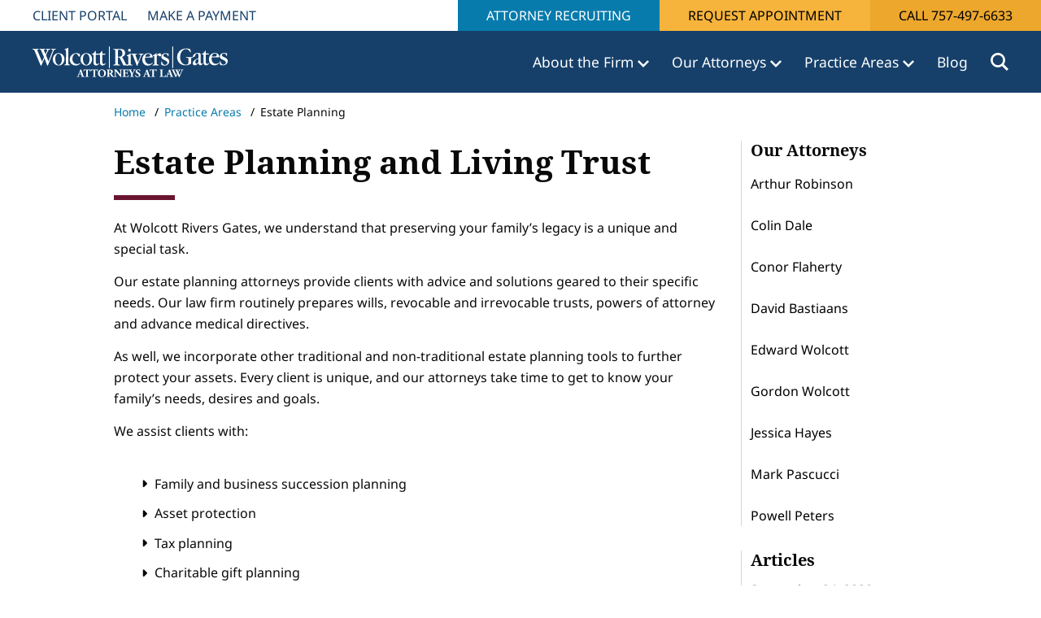

--- FILE ---
content_type: text/html; charset=utf-8
request_url: https://www.wolriv.com/practice-areas/individual-client-services/estate-planning/
body_size: 27109
content:
<!DOCTYPE HTML>
<html lang="en-US">
    <head>
        <meta charset="utf-8" />
<title>Estate Planning Lawyer| Living Trust Attorney | Power of Attorney | Wolcott Rivers Gates</title>
<meta charset="utf-8">
<meta http-equiv="X-UA-Compatible" content="IE=edge">
<meta name="viewport" content="width=device-width, initial-scale=1, shrink-to-fit=no">
<link rel="canonical" href="https://www.wolriv.com/practice-areas/individual-client-services/estate-planning/">
        <meta name="description" content="Learn more about estate planning legal services provided by Wolcott Rivers Gates, a Virginia Beach-based law firm with more than 100 years of experience." />
        <meta name="ROBOTS" content="INDEX,FOLLOW" />
        <meta property="og:title" content="Estate Planning Lawyer| Living Trust Attorney | Power of Attorney | Wolcott Rivers Gates" />
        <meta property="og:description" content="Learn more about estate planning legal services provided by Wolcott Rivers Gates, a Virginia Beach-based law firm with more than 100 years of experience." />
        <meta property="og:type" content="website" />
        <meta property="og:url" content="https://www.wolriv.com/practice-areas/individual-client-services/estate-planning/" />
<link rel="shortcut icon" href="/dist/favicons/favicon.ico">
<link rel="manifest" href="/dist/favicons/manifest.json">
<link rel="apple-touch-icon" sizes="180x180" href="/dist/favicons/apple-touch-icon.png">
<link rel="icon" type="image/png" sizes="32x32" href="/dist/favicons/favicon-32x32.png">
<link rel="icon" type="image/png" sizes="16x16" href="/dist/favicons/favicon-16x16.png">
<link rel="mask-icon" color="#5bbad5" href="/safari-pinned-tab.svg">
<meta name="msapplication-TileColor" content="#da532c">
<meta name="theme-color" content="#ffffff">
           <style type="text/css">@charset "UTF-8";.clearfix::after{display:block;clear:both;content:""}@font-face{font-display:swap;font-family:"Noto Serif";font-style:normal;font-weight:400;src:url(/dist/fonts/noto-serif-v21-latin-regular.eot);src:url(/dist/fonts/noto-serif-v21-latin-regular.eot?#iefix) format("embedded-opentype"),url(/dist/fonts/noto-serif-v21-latin-regular.woff2) format("woff2"),url(/dist/fonts/noto-serif-v21-latin-regular.woff) format("woff"),url(/dist/fonts/noto-serif-v21-latin-regular.ttf) format("truetype"),url(/dist/fonts/noto-serif-v21-latin-regular.svg#NotoSerif) format("svg")}@font-face{font-display:swap;font-family:"Noto Serif";font-style:normal;font-weight:700;src:url(/dist/fonts/noto-serif-v21-latin-700.eot);src:url(/dist/fonts/noto-serif-v21-latin-700.eot?#iefix) format("embedded-opentype"),url(/dist/fonts/noto-serif-v21-latin-700.woff2) format("woff2"),url(/dist/fonts/noto-serif-v21-latin-700.woff) format("woff"),url(/dist/fonts/noto-serif-v21-latin-700.ttf) format("truetype"),url(/dist/fonts/noto-serif-v21-latin-700.svg#NotoSerif) format("svg")}@font-face{font-display:swap;font-family:"Noto Sans";font-style:normal;font-weight:400;src:url(/dist/fonts/noto-sans-v27-latin-regular.eot);src:url(/dist/fonts/noto-sans-v27-latin-regular.eot?#iefix) format("embedded-opentype"),url(/dist/fonts/noto-sans-v27-latin-regular.woff2) format("woff2"),url(/dist/fonts/noto-sans-v27-latin-regular.woff) format("woff"),url(/dist/fonts/noto-sans-v27-latin-regular.ttf) format("truetype"),url(/dist/fonts/noto-sans-v27-latin-regular.svg#NotoSans) format("svg")}@font-face{font-display:swap;font-family:"Noto Sans";font-style:normal;font-weight:700;src:url(/dist/fonts/noto-sans-v27-latin-700.eot);src:url(/dist/fonts/noto-sans-v27-latin-700.eot?#iefix) format("embedded-opentype"),url(/dist/fonts/noto-sans-v27-latin-700.woff2) format("woff2"),url(/dist/fonts/noto-sans-v27-latin-700.woff) format("woff"),url(/dist/fonts/noto-sans-v27-latin-700.ttf) format("truetype"),url(/dist/fonts/noto-sans-v27-latin-700.svg#NotoSans) format("svg")}@font-face{font-family:"Font Awesome 6 Free";font-style:normal;font-weight:900;font-display:block;src:url(/dist/fonts/webfonts/fa-solid-900.woff2) format("woff2"),url(/dist/fonts/webfonts/fa-solid-900.ttf) format("truetype")}@media (min-width:576px){main .breadcrumbs .container,main .container{max-width:100%}}@media (min-width:768px){main .container{max-width:100%}header nav.primaryNavigation.megaMenu>ul.navbar-collapse>li.navItem>.dropdown-menu .megamenuRow .column-3{flex:0 0 auto;width:25%}}@media (min-width:992px){main .container{max-width:1400px}}body.subpage .rteBE p.subheadline{font-family:"Noto Serif",serif,"Open Sans",Arial,sans-serif;font-size:20px;line-height:24px;font-weight:700;margin:0 0 .25rem}body.subpage main .blockList ul li,body.subpage main .blockList ul li p{font-size:16px;line-height:26px}body.subpage main .blockList ul:not(.no-style){position:relative;list-style:none;padding-left:1rem}body.subpage main .blockList ul:not(.no-style) li::before{font-family:"Font Awesome 6 Free";font-size:14px;content:"\f0da";width:1.2rem;color:#000;position:absolute;left:15px}body.subpage main .blockList ul:not(.no-style) li{padding-left:15px}@media (min-width:1400px){#a11yMenu>div{max-width:1340px}}@media (min-width:1535px){#a11yMenu>div{max-width:1505px}}@media (min-width:768px){header nav.primaryNavigation.megaMenu>ul.navbar-collapse>li.navItem>.dropdown-menu .megamenuRow .column-4{flex:0 0 auto;width:33.33333333%}header nav.primaryNavigation.megaMenu>ul.navbar-collapse>li.navItem>.dropdown-menu .megamenuRow .column-6{flex:0 0 auto;width:50%}main .breadcrumbs .container{max-width:100%}}@media (min-width:992px){main .breadcrumbs .container{max-width:1400px}}@media (min-width:576px){.container{max-width:540px}}@media (min-width:768px){.container{max-width:720px}}@media (min-width:992px){.container{max-width:960px}}@media (min-width:1200px){h1{font-size:2.5rem}main .container{max-width:1672px;padding-left:10rem;padding-right:10rem}main .umb-block-grid__layout-item>section>.container{padding-left:10rem;padding-right:10rem}main .breadcrumbs .container{max-width:1672px;padding-left:10rem;padding-right:10rem}.container{max-width:1140px}}@media (min-width:1400px){.container{max-width:1320px}}.bulletedListBE ul{float:left;list-style-type:none;padding:1.75rem 0 2.75rem;margin:0}.bulletedListBE ul li{padding-right:1rem;padding-left:1rem;margin-left:1.5rem;position:relative}.bulletedListBE ul.columns-2{width:100%}@media (max-width:991.98px){.bulletedListBE ul{padding:1rem 0 0}.bulletedListBE ul:last-child{padding-bottom:2rem}}.bulletedListBE ul li p{display:inline}.bulletedListBE ul li+li{padding-top:.75rem}.bulletedListBE ul li+li:before{top:.8rem}.bulletedListBE ul li::before{position:absolute;left:-1px!important;top:0;font-family:"Font Awesome 6 Free";content:"\f0da";width:1.2rem;color:#000}.bulletedListBE li{position:relative}.bulletedListBE li p{font-size:1rem;line-height:1;margin:0;padding:0}*,::after,::before{box-sizing:border-box}@media (prefers-reduced-motion:no-preference){:root{scroll-behavior:smooth}}body{margin:0;font-family:var(--bs-body-font-family);font-size:var(--bs-body-font-size);font-weight:var(--bs-body-font-weight);line-height:var(--bs-body-line-height);color:var(--bs-body-color);text-align:var(--bs-body-text-align);background-color:var(--bs-body-bg);-webkit-text-size-adjust:100%}h1{margin-top:0}p{margin-top:0;margin-bottom:1rem}ul{padding-left:2rem;margin-top:0;margin-bottom:1rem}ul ul{margin-bottom:0}strong{font-weight:bolder}a{color:var(--bs-link-color);text-decoration:underline}img{vertical-align:middle;user-drag:none;-moz-user-focus:ignore;-webkit-user-drag:none}button{border-radius:0;text-transform:none}button,input{margin:0;font-family:inherit;font-size:inherit;line-height:inherit}[type=button],[type=submit],button{-webkit-appearance:button}::-moz-focus-inner{padding:0;border-style:none}::-webkit-datetime-edit-day-field,::-webkit-datetime-edit-fields-wrapper,::-webkit-datetime-edit-hour-field,::-webkit-datetime-edit-minute,::-webkit-datetime-edit-month-field,::-webkit-datetime-edit-text,::-webkit-datetime-edit-year-field{padding:0}::-webkit-inner-spin-button{height:auto}::-webkit-search-decoration{-webkit-appearance:none}::-webkit-color-swatch-wrapper{padding:0}::file-selector-button{font:inherit;-webkit-appearance:button}.btn{--bs-btn-padding-x:0.75rem;--bs-btn-padding-y:0.375rem;--bs-btn-font-size:1rem;--bs-btn-font-weight:400;--bs-btn-line-height:1.5;--bs-btn-color:#212529;--bs-btn-bg:transparent;--bs-btn-border-width:1px;--bs-btn-border-color:transparent;--bs-btn-border-radius:0.375rem;--bs-btn-hover-border-color:transparent;--bs-btn-box-shadow:inset 0 1px 0 rgba(255, 255, 255, 0.15),0 1px 1px rgba(0, 0, 0, 0.075);--bs-btn-disabled-opacity:0.65;--bs-btn-focus-box-shadow:0 0 0 0.25rem rgba(var(--bs-btn-focus-shadow-rgb), .5);display:inline-block;padding:var(--bs-btn-padding-y) var(--bs-btn-padding-x);font-family:var(--bs-btn-font-family);font-size:var(--bs-btn-font-size);font-weight:var(--bs-btn-font-weight);line-height:var(--bs-btn-line-height);color:var(--bs-btn-color);text-align:center;text-decoration:none;vertical-align:middle;border:var(--bs-btn-border-width) solid var(--bs-btn-border-color);border-radius:var(--bs-btn-border-radius);background-color:var(--bs-btn-bg)}.btn-primary{--bs-btn-color:#fff;--bs-btn-bg:#0d6efd;--bs-btn-border-color:#0d6efd;--bs-btn-hover-color:#fff;--bs-btn-hover-bg:#0b5ed7;--bs-btn-hover-border-color:#0a58ca;--bs-btn-focus-shadow-rgb:49,132,253;--bs-btn-active-color:#fff;--bs-btn-active-bg:#0a58ca;--bs-btn-active-border-color:#0a53be;--bs-btn-active-shadow:inset 0 3px 5px rgba(0, 0, 0, 0.125);--bs-btn-disabled-color:#fff;--bs-btn-disabled-bg:#0d6efd;--bs-btn-disabled-border-color:#0d6efd}.collapse:not(.show){display:none}.dropdown{position:relative}.dropdown-toggle{white-space:nowrap}.dropdown-toggle::after{display:inline-block;margin-left:.255em;vertical-align:.255em;content:"";border-top:.3em solid;border-right:.3em solid transparent;border-bottom:0;border-left:.3em solid transparent}.dropdown-menu{--bs-dropdown-zindex:1000;--bs-dropdown-min-width:10rem;--bs-dropdown-padding-x:0;--bs-dropdown-padding-y:0.5rem;--bs-dropdown-spacer:0.125rem;--bs-dropdown-font-size:1rem;--bs-dropdown-color:#212529;--bs-dropdown-bg:#fff;--bs-dropdown-border-color:var(--bs-border-color-translucent);--bs-dropdown-border-radius:0.375rem;--bs-dropdown-border-width:1px;--bs-dropdown-inner-border-radius:calc(0.375rem - 1px);--bs-dropdown-divider-bg:var(--bs-border-color-translucent);--bs-dropdown-divider-margin-y:0.5rem;--bs-dropdown-box-shadow:0 0.5rem 1rem rgba(0, 0, 0, 0.15);--bs-dropdown-link-color:#212529;--bs-dropdown-link-hover-color:#1e2125;--bs-dropdown-link-hover-bg:#e9ecef;--bs-dropdown-link-active-color:#fff;--bs-dropdown-link-active-bg:#0d6efd;--bs-dropdown-link-disabled-color:#adb5bd;--bs-dropdown-item-padding-x:1rem;--bs-dropdown-item-padding-y:0.25rem;--bs-dropdown-header-color:#6c757d;--bs-dropdown-header-padding-x:1rem;--bs-dropdown-header-padding-y:0.5rem;position:absolute;z-index:var(--bs-dropdown-zindex);display:none;min-width:var(--bs-dropdown-min-width);padding:var(--bs-dropdown-padding-y) var(--bs-dropdown-padding-x);margin:0;font-size:var(--bs-dropdown-font-size);color:var(--bs-dropdown-color);text-align:left;list-style:none;background-color:var(--bs-dropdown-bg);background-clip:padding-box;border:var(--bs-dropdown-border-width) solid var(--bs-dropdown-border-color);border-radius:var(--bs-dropdown-border-radius)}.nav{--bs-nav-link-padding-x:1rem;--bs-nav-link-padding-y:0.5rem;--bs-nav-link-color:var(--bs-link-color);--bs-nav-link-hover-color:var(--bs-link-hover-color);--bs-nav-link-disabled-color:#6c757d;display:flex;flex-wrap:wrap;padding-left:0;margin-bottom:0;list-style:none}.nav-link{display:block;padding:var(--bs-nav-link-padding-y) var(--bs-nav-link-padding-x);font-size:var(--bs-nav-link-font-size);font-weight:var(--bs-nav-link-font-weight);color:var(--bs-nav-link-color);text-decoration:none}.navbar{--bs-navbar-padding-x:0;--bs-navbar-padding-y:0.5rem;--bs-navbar-color:rgba(0, 0, 0, 0.55);--bs-navbar-hover-color:rgba(0, 0, 0, 0.7);--bs-navbar-disabled-color:rgba(0, 0, 0, 0.3);--bs-navbar-active-color:rgba(0, 0, 0, 0.9);--bs-navbar-brand-padding-y:0.3125rem;--bs-navbar-brand-margin-end:1rem;--bs-navbar-brand-font-size:1.25rem;--bs-navbar-brand-color:rgba(0, 0, 0, 0.9);--bs-navbar-brand-hover-color:rgba(0, 0, 0, 0.9);--bs-navbar-nav-link-padding-x:0.5rem;--bs-navbar-toggler-padding-y:0.25rem;--bs-navbar-toggler-padding-x:0.75rem;--bs-navbar-toggler-font-size:1.25rem;--bs-navbar-toggler-icon-bg:url("data:image/svg+xml,%3csvg xmlns='http://www.w3.org/2000/svg' viewBox='0 0 30 30'%3e%3cpath stroke='rgba%280, 0, 0, 0.55%29' stroke-linecap='round' stroke-miterlimit='10' stroke-width='2' d='M4 7h22M4 15h22M4 23h22'/%3e%3c/svg%3e");--bs-navbar-toggler-border-color:rgba(0, 0, 0, 0.1);--bs-navbar-toggler-border-radius:0.375rem;--bs-navbar-toggler-focus-width:0.25rem;position:relative;display:flex;flex-wrap:wrap;align-items:center;justify-content:space-between;padding:var(--bs-navbar-padding-y) var(--bs-navbar-padding-x)}.navbar-brand{padding-top:var(--bs-navbar-brand-padding-y);padding-bottom:var(--bs-navbar-brand-padding-y);margin-right:var(--bs-navbar-brand-margin-end);font-size:var(--bs-navbar-brand-font-size);color:var(--bs-navbar-brand-color);text-decoration:none;white-space:nowrap}.navbar-collapse{flex-basis:100%;flex-grow:1;align-items:center}.navbar-toggler{padding:var(--bs-navbar-toggler-padding-y) var(--bs-navbar-toggler-padding-x);font-size:var(--bs-navbar-toggler-font-size);line-height:1;color:var(--bs-navbar-color);background-color:transparent;border:var(--bs-border-width) solid var(--bs-navbar-toggler-border-color);border-radius:var(--bs-navbar-toggler-border-radius)}main .pageContent{padding-top:1rem;min-height:500px}.sr-only{position:absolute!important;width:1px!important;height:1px!important;padding:0!important;margin:-1px!important;overflow:hidden!important;clip:rect(0,0,0,0)!important;white-space:nowrap!important;border:0!important}header{top:0;width:100%;height:auto;position:relative;z-index:99;background-color:#16406a;border-bottom:none}html{font-size:14px}html body{font-size:1rem}html .container{padding-left:1.5rem;padding-right:1.5rem}@media (max-width:1199.98px){main .container,main .umb-block-grid__layout-item>section>.container{padding-left:8rem;padding-right:8rem}}@media (max-width:991.98px){main .container{padding-left:4rem;padding-right:4rem}}@media (max-width:991.98px){main .umb-block-grid__layout-item>section>.container{padding-left:4rem;padding-right:4rem}footer.footerMain .footerNavColumns>div.footerInfoColumn{display:none}}@media (max-width:767.98px){main .container,main .umb-block-grid__layout-item>section>.container{padding-left:2rem;padding-right:2rem}}footer.footerMain a{line-height:14px;color:#fff;text-decoration:none}footer.footerMain .footerNavColumns>div{flex:0 0 auto;box-sizing:border-box;flex-shrink:0;width:100%;max-width:100%;padding-right:calc(var(--bs-gutter-x) * .5);padding-left:calc(var(--bs-gutter-x) * .5);margin-top:var(--bs-gutter-y);padding-bottom:2rem}@media (min-width:768px) and (max-width:991.98px){footer.footerMain .footerNavColumns>div{flex:0 0 auto;width:33.33333333%}}footer.footerMain .footerNavColumns .footerInfoColumn .footerLogo{margin-bottom:15px}footer.footerMain .footerNavColumns .footerInfoColumn .footerLogo img{max-width:100%}body.subpage .rteBE p{font-style:normal;font-weight:400;font-size:16px;line-height:26px}body.subpage main p{font-size:16px;line-height:26px}body.subpage main .blockList h1.headline::after{background-color:#6b1430}#a11yMenu{position:absolute;left:-10000px;top:auto;width:1px;height:1px;overflow:hidden;opacity:0}#a11yMenu>div{--bs-gutter-x:1.5rem;--bs-gutter-y:0;padding-right:calc(var(--bs-gutter-x) * .5);padding-left:calc(var(--bs-gutter-x) * .5);margin-right:auto;margin-left:auto;padding:.5rem 1rem;display:flex;align-items:center;justify-content:space-between;flex-wrap:nowrap;height:100%;line-height:1;width:100%}#a11yMenu>div .skipBtns a{border:thin solid;padding:.25rem;margin:.25rem;text-align:center}#a11yMenu #closeA11yMenuBtn{border:0;padding:.5rem;height:40px;width:40px;border-radius:50%;background:0 0;display:flex;align-items:center;justify-content:center}#a11yMenu .closeIcon{text-align:center}#a11yMenu .closeIcon:after{content:"✕";font-size:24px;font-family:"Font Awesome 6 Free";display:inline-block}header a,header li{color:#077bac}header nav.primaryNavigation{min-height:76px;display:flex;padding:0 15px;padding:0 calc(26px + 1rem);flex-wrap:nowrap}header nav.primaryNavigation a.navbar-brand{height:100%;margin-right:15px;padding:0;display:flex;justify-content:center;align-items:center}header nav.primaryNavigation a.navbar-brand img{max-height:100%;max-width:277px;object-fit:contain}header nav.primaryNavigation ul{padding-left:0}header nav.primaryNavigation ul li{list-style-type:none}header nav.primaryNavigation ul li .dropdown-toggle::after{border:none}header nav.primaryNavigation>ul.navbar-collapse{height:100%;display:flex;justify-content:flex-end;align-items:center;flex-basis:auto;flex-grow:1;margin-bottom:0}header nav.primaryNavigation>ul.navbar-collapse a.nav-link{color:#077bac}header nav.primaryNavigation>ul.navbar-collapse>li.navItem{list-style-type:none;margin-left:3rem;border-top:6px solid transparent;border-bottom:6px solid transparent}header nav.primaryNavigation>ul.navbar-collapse>li.navItem>a.nav-link{font-size:20px;font-weight:400;padding:16px 0;margin-right:0;display:inline-block;color:#fff}header nav.primaryNavigation>ul.navbar-collapse>li.navItem>a.nav-link.dropdown-toggle::after{content:" ";background-image:url(/dist/img/icons/chevron-down.svg);background-size:contain;background-repeat:no-repeat;height:9px;width:14px;display:inline-block;vertical-align:middle;margin:0}@media (min-width:1201px) and (max-width:1499px){header nav.primaryNavigation>ul.navbar-collapse>li.navItem>a.nav-link{font-size:1.25rem}header nav.primaryNavigation>ul.navbar-collapse>li.navItem>a.nav-link.dropdown-toggle::after{height:9px!important;width:14px!important}}@media (min-width:992px) and (max-width:1201px){header nav.primaryNavigation>ul.navbar-collapse>li.navItem>a.nav-link{font-size:1rem}header nav.primaryNavigation>ul.navbar-collapse>li.navItem>a.nav-link.dropdown-toggle::after{height:8px!important;width:12px!important}}@media (max-width:1399px){header nav.primaryNavigation>ul.navbar-collapse>li.navItem{margin-left:2rem}}@media (max-width:1099px){header nav.primaryNavigation>ul.navbar-collapse>li.navItem{margin-left:1.25rem}}header nav.primaryNavigation>ul.navbar-collapse>li.navItem>.dropdown-menu{margin-top:6px}header nav.primaryNavigation>ul.navbar-collapse>li.navItem .dropdown-menu{border:1px solid #e5e5e5;border-radius:0}header nav.primaryNavigation>ul.navbar-collapse>li.navItem.search button.searchToggle{background-color:transparent;border:0;display:flex;justify-content:center;align-items:center;padding:0}header nav.primaryNavigation>ul.navbar-collapse>li.navItem.search button.searchToggle .icon{display:inline-block;height:22px;width:22px;background-image:url(/dist/img/icons/search.svg);background-size:contain;background-repeat:no-repeat}header nav.primaryNavigation.megaMenu>ul.navbar-collapse>li.navItem{position:inherit}header nav.primaryNavigation.megaMenu>ul.navbar-collapse>li.navItem>.dropdown-menu{width:100%;position:absolute;left:0;border:6px solid #8f0330;padding:4rem 0}header nav.primaryNavigation.megaMenu>ul.navbar-collapse>li.navItem>.dropdown-menu button.closeMegamenu{position:absolute;top:2rem;right:2rem;background-color:transparent;border:0}header nav.primaryNavigation.megaMenu>ul.navbar-collapse>li.navItem>.dropdown-menu .megamenuContainer{width:75%;min-width:720px;margin-left:auto;margin-right:auto;padding:5px 0}header nav.primaryNavigation.megaMenu>ul.navbar-collapse>li.navItem>.dropdown-menu .megamenuRow{--bs-gutter-x:1.5rem;--bs-gutter-y:0;display:flex;flex-wrap:wrap;margin-top:calc(-1 * var(--bs-gutter-y));margin-right:calc(-.5 * var(--bs-gutter-x));margin-left:calc(-.5 * var(--bs-gutter-x))}header nav.primaryNavigation.megaMenu>ul.navbar-collapse>li.navItem>.dropdown-menu .megamenuRow>div{flex:0 0 auto;box-sizing:border-box;flex-shrink:0;width:100%;max-width:100%;padding-right:calc(var(--bs-gutter-x) * .5);padding-left:calc(var(--bs-gutter-x) * .5);margin-top:var(--bs-gutter-y)}header nav.primaryNavigation.megaMenu>ul.navbar-collapse>li.navItem>.dropdown-menu .megamenuRow .headline{color:#16406a;margin-bottom:2rem;display:block;font-style:normal;font-weight:700;font-size:40px;line-height:72px}header nav.primaryNavigation.megaMenu>ul.navbar-collapse>li.navItem>.dropdown-menu .megamenuRow a.headlineLink{font-style:normal;font-weight:700;font-size:22px;line-height:32px;padding-bottom:1rem;display:block;text-decoration:none}header nav.primaryNavigation.megaMenu>ul.navbar-collapse>li.navItem>.dropdown-menu .megamenuRow a.headlineLink.hasNestedLinks{padding-bottom:2rem}header nav.primaryNavigation.megaMenu>ul.navbar-collapse>li.navItem>.dropdown-menu .megamenuRow .fullWidthColumn.hasHeadlineLink+.megamenuColumn.column->*{padding-left:1.5rem}header nav.primaryNavigation.megaMenu>ul.navbar-collapse>li.navItem>.dropdown-menu .megamenuRow ul.menu li{font-size:22px;line-height:32px;padding-bottom:1rem}header nav.primaryNavigation.megaMenu>ul.navbar-collapse>li.navItem>.dropdown-menu .megamenuRow ul.menu li a{margin:0;padding:0;color:#077bac;white-space:normal}header nav.primaryNavigation.megaMenu>ul.navbar-collapse>li.navItem>.dropdown-menu .megamenuRow .dropdown-menu{position:relative}header nav.primaryNavigation.megaMenu>ul.navbar-collapse>li.navItem>.dropdown-menu .megamenuRow ul.menu .dropdown-menu{left:1rem;display:block;border:none;padding:0}header nav.primaryNavigation.megaMenu>ul.navbar-collapse>li.navItem>.dropdown-menu .megamenuRow ul.menu>li.navItem.dropdown>a{font-weight:700;margin-bottom:2rem;color:#077bac}header nav.primaryNavigation.megaMenu>ul.navbar-collapse>li.navItem>.dropdown-menu .megamenuRow .autocolumns{display:flex;flex-wrap:wrap}header nav.primaryNavigation.megaMenu>ul.navbar-collapse>li.navItem>.dropdown-menu .megamenuRow .quoteColumn>.inner{display:inline-block;border-left:6px solid #eca72c;padding:0 3rem;height:100%}header nav.primaryNavigation.megaMenu>ul.navbar-collapse>li.navItem>.dropdown-menu .megamenuRow .quoteColumn>.inner .quoteIcon{display:block;height:53px;width:68px;background-image:url(/dist/img/icons/quote.svg);background-repeat:no-repeat;margin-bottom:1rem}header nav.primaryNavigation.megaMenu>ul.navbar-collapse>li.navItem>.dropdown-menu .megamenuRow .quoteColumn>.inner .quote p{font-size:22px;line-height:34px;color:#000}header nav.primaryNavigation.megaMenu>ul.navbar-collapse>li.navItem>.dropdown-menu .megamenuRow .quoteColumn>.inner .quote p:last-child{margin-bottom:2rem}@media (min-width:992px) and (max-width:1299px){header nav.primaryNavigation a.navbar-brand{width:20%}header nav.primaryNavigation a.navbar-brand img{width:100%}}@media (max-width:880px){header nav.primaryNavigation a.navbar-brand img{max-width:100px}}header .siteSearchContainer{position:absolute;top:100%;left:0;background-color:#000;width:100%;z-index:999;display:none}header .siteSearchContainer>.inner{max-width:1920px;margin-left:auto;margin-right:auto;position:relative;padding:2rem}header .siteSearchContainer>.inner>.closeSearch{padding:0;border:0;background-color:transparent;color:#fff;position:absolute;top:50%;transform:translateY(-50%);right:calc(1rem + 26px)}header .siteSearchContainer>.inner>.closeSearch .icon{display:inline-block}header .siteSearchContainer>.inner>.closeSearch .icon::before{content:" ";display:inline-block;height:18px;width:18px;background-image:url(/dist/img/icons/close-alt.svg);background-size:contain;background-repeat:no-repeat}header .siteSearchContainer form.siteSearch{width:65%;margin:auto;border-bottom:1px solid #fff;display:flex;position:relative}header .siteSearchContainer form.siteSearch .inputSearch{width:100%;background-color:rgba(0,0,0,0);color:#fff;border:none;border-radius:0;outline:0;padding:0 0 .5rem;flex:1;font-style:italic;font-weight:400;font-size:20px;line-height:27px}header .siteSearchContainer form.siteSearch button[type=submit]{padding:0;border:0;background-color:#000;color:#fff;position:absolute;right:0;display:inline-block;height:34px;width:22px;background-image:url(/dist/img/icons/search.svg);background-size:contain;background-position-y:center;background-repeat:no-repeat}header nav.mobileNavigation{display:none;padding:0}header nav.mobileNavigation .top-menu{height:60px;display:flex;align-items:center;justify-content:space-between}header nav.mobileNavigation .top-menu .navbar-toggler{display:block;width:45px;height:45px;text-align:center;padding:0;margin-left:15px;margin-right:12px;color:#fff;border:0}header nav.mobileNavigation .top-menu .navbar-toggler span{display:block}header nav.mobileNavigation .top-menu .navbar-toggler .bars{display:inline-block;height:35px;width:35px;margin-top:4px;background-image:url(/dist/img/icons/menu.svg);background-size:contain;background-position:center center;background-repeat:no-repeat}header nav.mobileNavigation .top-menu .navbar-toggler .text{font-size:11px;height:0;visibility:hidden}header nav.mobileNavigation .top-menu .navbar-toggler .nv{height:0;visibility:hidden}header nav.mobileNavigation .top-menu .navbar-toggler .close-icon{display:none;height:20px;width:35px;background-image:url(/dist/img/icons/close-alt.svg);background-size:contain;background-position:center center;background-repeat:no-repeat}header nav.mobileNavigation .top-menu .logo{height:34px;width:210px;margin-left:1rem;margin-right:auto}header nav.mobileNavigation .top-menu .logo a{height:100%;display:inline-block}header nav.mobileNavigation .top-menu .logo a img{max-height:100%;max-width:100%}header nav.mobileNavigation .top-menu .close-menu{width:45px;height:45px;display:none}header nav.mobileNavigation .top-menu button.searchToggle{background-color:transparent;border:0;display:flex;justify-content:center;align-items:center;padding:5px}header nav.mobileNavigation .top-menu button.searchToggle .icon{display:inline-block;height:27px;width:27px;background-image:url(/dist/img/icons/search.svg);background-size:contain;background-position:center center;background-repeat:no-repeat}header nav.mobileNavigation .menuContent{position:absolute;top:60px;left:0;height:calc(100vh - 60px);width:100%;display:none;background-color:#fff;overflow-y:auto;padding:0 0 56px}header nav.mobileNavigation .menuContent ul{margin:0;padding:0}header nav.mobileNavigation .menuContent ul li{list-style:none}header nav.mobileNavigation .menuContent>ul>li.has-dropdown::before{content:" ";position:absolute;right:14px;margin-top:25px;width:16px;height:10px;display:inline-block;background-image:url(/dist/img/icons/chevron-down-blue-dark.svg);background-repeat:no-repeat;background-size:contain}header nav.mobileNavigation .menuContent>ul>li.has-dropdown>ul{height:1px;margin-top:-1px;overflow:hidden;padding-left:0}header nav.mobileNavigation .menuContent>ul>li.has-dropdown>ul li{border:none}header nav.mobileNavigation .menuContent>ul>li.has-dropdown>ul li a{color:#16406a;font-size:20px;line-height:28px;font-weight:400}header nav.mobileNavigation .menuContent>ul>li.has-dropdown>ul>li:last-child{margin-bottom:15px}header nav.mobileNavigation .menuContent>ul li{margin-left:0;list-style-type:none;border-bottom:2px solid #eceeef;position:relative}header nav.mobileNavigation .menuContent>ul li a{font-size:20px;font-weight:600;display:block;padding:1rem;text-decoration:none;color:#16406a}header nav.mobileNavigation .menuContent>ul>li>ul>li>a{padding:.5rem 1rem}header nav.mobileNavigation .menuContent>ul>li>ul>li.has-dropdown>ul{margin-left:1rem}header nav.mobileNavigation .menuContent>ul>li>ul>li.has-dropdown>ul li>a{padding:.5rem 1rem}header nav.mobileNavigation .menuContent .contactLink{position:fixed;height:56px;top:calc(100vh - 56px);left:0;width:100%;background-color:#f8c15e;justify-content:center;align-items:center;display:none}header nav.mobileNavigation .menuContent .contactLink a.ctaLink{background-color:#f8c15e;color:#000;flex:1;text-align:center;margin:auto;padding:.25rem 1rem;display:block}header nav.mobileNavigation .menuContent .contactLink a.ctaCall{background-color:#eca72c;padding:1rem 2.25rem;height:100%}header nav.mobileNavigation .menuContent .contactLink a.ctaCall .icon{display:inline-block;height:28px;width:28px;background-image:url(/dist/img/icons/phone-black.svg);background-repeat:no-repeat;background-position:center center;background-size:contain}@media (max-width:991.98px){body.subpage main .blockList h1.headline{font-size:32px!important;line-height:40px!important}header .siteSearchContainer>.inner>.closeSearch,header nav.primaryNavigation{display:none}header .siteSearchContainer form.siteSearch{width:100%}header .siteSearchContainer form.siteSearch .inputSearch{font-size:16px}header nav.mobileNavigation{display:block}}.topNavigationSection{display:flex;justify-content:space-between;height:38px;background-color:#fff;font-size:14px}.topNavigationSection .utilityCTA{margin:0;display:flex}.topNavigationSection .utilityCTA>li{list-style:none;display:inline-block}.topNavigationSection .utilityCTA a.btn{display:inline-block;text-decoration:none;font-size:16px}.topNavigationSection .utilityCTA li.blue-utility-link a{color:#fff;background-color:#077bac}.topNavigationSection .utilityCTA li.appointment a{background-color:#f7b43c;color:#000}.topNavigationSection .utilityCTA li.cta-call a{background-color:#eca72c;color:#000}nav.utilityNavigation{display:flex;height:38px;padding:0;flex-wrap:wrap;align-items:center;justify-content:flex-start}nav.utilityNavigation>ul{margin-bottom:0;display:flex;padding:0 30px}nav.utilityNavigation>ul li{list-style:none;padding:8px 10px}nav.utilityNavigation>ul li:not(:last-child){margin-right:5px}nav.utilityNavigation>ul li a{color:#16406a;text-transform:uppercase;text-decoration:none;font-size:16px;line-height:22px}main .breadcrumbs{font-size:14px;margin-bottom:1.8rem}main .breadcrumbs ul{list-style-type:none;margin-bottom:0}main .breadcrumbs ul li{display:inline-block}main .breadcrumbs ul li+li{padding-left:.5rem}main .breadcrumbs ul li+li:before{content:"/";padding-right:.5rem}@media (max-width:1199.98px){.topNavigationSection{display:block;height:76px}.topNavigationSection .utilityCTA{float:right}main .breadcrumbs .container{padding-left:8rem;padding-right:8rem}}@media (max-width:991.98px){.topNavigationSection{display:none}main .breadcrumbs .container{padding-left:4rem;padding-right:4rem}}main .mobileBreadcrumbs{display:none}@media (max-width:767.98px){header nav.primaryNavigation>ul.navbar-collapse>li.navItem{margin-left:1rem}header{height:60px}main .breadcrumbs .container{padding-left:2rem;padding-right:2rem}main .breadcrumbs{display:none}main .mobileBreadcrumbs{display:block;margin-bottom:1.8rem}main .mobileBreadcrumbs a .icon{display:inline-block;height:10px;width:10px;background-image:url(/dist/img/Icons/chevron-left-blue.svg);background-size:contain;background-position:center center;background-repeat:no-repeat;margin-right:.25rem}}a.btn{border:0;border-radius:0;margin-left:0;display:inline-block;text-transform:uppercase;font-weight:400;padding:.5rem 2.5rem;font-size:18px;line-height:24px;background-color:#077bac;color:#fff}a.btn-primary{background-color:#077bac}body{font-family:"Noto Sans","Open Sans",Arial,sans-serif;font-size:1rem}main{font-size:1rem;line-height:1.45em;color:#090909}main a{color:#077bac;text-decoration:none}main p{font-size:18px;line-height:30px;margin-bottom:1rem}.headline,h1{font-family:"Noto Serif",serif,"Open Sans",Arial,sans-serif;font-weight:700}h1::after{content:"";background-color:#6b1430;height:6px;width:75px;position:absolute;bottom:-1.5rem;left:0}@media (max-width:991.98px){main p{font-size:16px}h1{font-size:32px;line-height:40px}.umb-block-grid section.sidebarLeftColumnSection div[data-area-col-span="3"],.umb-block-grid section.sidebarRightColumnSection div[data-area-col-span="3"]{padding-top:1rem}}form button[type=submit]{border:0;border-radius:0;margin-left:0;display:inline-block;text-transform:uppercase;font-weight:400;padding:.5rem 2.5rem;font-size:18px;line-height:24px;background-color:#077bac;color:#fff}.umbraco-forms-form form fieldset select option{color:#000}.umbraco-forms-form form fieldset select option[value=""]{color:#767676}:root{--bs-blue:#0d6efd;--bs-indigo:#6610f2;--bs-purple:#6f42c1;--bs-pink:#d63384;--bs-red:#dc3545;--bs-orange:#fd7e14;--bs-yellow:#ffc107;--bs-green:#198754;--bs-teal:#20c997;--bs-cyan:#0dcaf0;--bs-black:#000;--bs-white:#fff;--bs-gray:#6c757d;--bs-gray-dark:#343a40;--bs-gray-100:#f8f9fa;--bs-gray-200:#e9ecef;--bs-gray-300:#dee2e6;--bs-gray-400:#ced4da;--bs-gray-500:#adb5bd;--bs-gray-600:#6c757d;--bs-gray-700:#495057;--bs-gray-800:#343a40;--bs-gray-900:#212529;--bs-primary:#0d6efd;--bs-secondary:#6c757d;--bs-success:#198754;--bs-info:#0dcaf0;--bs-warning:#ffc107;--bs-danger:#dc3545;--bs-light:#f8f9fa;--bs-dark:#212529;--bs-primary-rgb:13,110,253;--bs-secondary-rgb:108,117,125;--bs-success-rgb:25,135,84;--bs-info-rgb:13,202,240;--bs-warning-rgb:255,193,7;--bs-danger-rgb:220,53,69;--bs-light-rgb:248,249,250;--bs-dark-rgb:33,37,41;--bs-white-rgb:255,255,255;--bs-black-rgb:0,0,0;--bs-body-color-rgb:33,37,41;--bs-body-bg-rgb:255,255,255;--bs-font-sans-serif:system-ui,-apple-system,"Segoe UI",Roboto,"Helvetica Neue","Noto Sans","Liberation Sans",Arial,sans-serif,"Apple Color Emoji","Segoe UI Emoji","Segoe UI Symbol","Noto Color Emoji";--bs-font-monospace:SFMono-Regular,Menlo,Monaco,Consolas,"Liberation Mono","Courier New",monospace;--bs-gradient:linear-gradient(180deg, rgba(255, 255, 255, 0.15), rgba(255, 255, 255, 0));--bs-body-font-family:var(--bs-font-sans-serif);--bs-body-font-size:1rem;--bs-body-font-weight:400;--bs-body-line-height:1.5;--bs-body-color:#212529;--bs-body-bg:#fff;--bs-border-width:1px;--bs-border-style:solid;--bs-border-color:#dee2e6;--bs-border-color-translucent:rgba(0, 0, 0, 0.175);--bs-border-radius:0.375rem;--bs-border-radius-sm:0.25rem;--bs-border-radius-lg:0.5rem;--bs-border-radius-xl:1rem;--bs-border-radius-2xl:2rem;--bs-border-radius-pill:50rem;--bs-link-color:#0d6efd;--bs-link-hover-color:#0a58ca;--bs-code-color:#d63384;--bs-highlight-bg:#fff3cd}.container{--bs-gutter-x:1.5rem;--bs-gutter-y:0;width:100%;padding-right:calc(var(--bs-gutter-x) * .5);padding-left:calc(var(--bs-gutter-x) * .5);margin-right:auto;margin-left:auto}.row{--bs-gutter-x:1.5rem;--bs-gutter-y:0;display:flex;flex-wrap:wrap;margin-top:calc(-1 * var(--bs-gutter-y));margin-right:calc(-.5 * var(--bs-gutter-x));margin-left:calc(-.5 * var(--bs-gutter-x))}.row>*{box-sizing:border-box;flex-shrink:0;width:100%;max-width:100%;padding-right:calc(var(--bs-gutter-x) * .5);padding-left:calc(var(--bs-gutter-x) * .5);margin-top:var(--bs-gutter-y)}.umb-block-grid{overflow-x:hidden}.umb-block-grid .umb-block-grid__layout-item{box-sizing:border-box;flex-shrink:0;width:100%;max-width:100%;padding-right:calc(var(--bs-gutter-x) * .5);padding-left:calc(var(--bs-gutter-x) * .5);margin-top:var(--bs-gutter-y);padding-left:0;padding-right:0}.umb-block-grid .umb-block-grid__layout-item[data-col-span="12"]{flex:0 0 auto;width:100%}.h1,h1{font-size:40px;line-height:52px;margin-bottom:3rem;position:relative}main .container{padding-left:10rem;padding-right:10rem}@media(min-width:576px){main .container{max-width:100%}}@media(min-width:768px){main .container{max-width:100%}}@media(min-width:992px){main .container{max-width:1400px}}@media(min-width:1200px){main .container{max-width:1672px}}main .umb-block-grid__layout-item>section>.container{padding-left:10rem;padding-right:10rem}@media(max-width:1199.98px){main .container,main .umb-block-grid__layout-item>section>.container{padding-left:8rem;padding-right:8rem}}@media(max-width:991.98px){main .container,main .umb-block-grid__layout-item>section>.container{padding-left:4rem;padding-right:4rem}}@media(max-width:767.98px){main .container,main .umb-block-grid__layout-item>section>.container{padding-left:2rem;padding-right:2rem}}main .umb-block-grid__layout-item>section>.container .container{max-width:100%;padding-left:0;padding-right:0}.umb-block-grid__area-container{--bs-gutter-x:1.5rem;--bs-gutter-y:0;display:flex;flex-wrap:wrap;margin-top:calc(-1 * var(--bs-gutter-y));margin-right:calc(-.5 * var(--bs-gutter-x));margin-left:calc(-.5 * var(--bs-gutter-x));margin-left:0;margin-right:0}.umb-block-grid__area-container>.umb-block-grid__area{box-sizing:border-box;flex-shrink:0;width:100%;max-width:100%;padding-right:calc(var(--bs-gutter-x) * .5);padding-left:calc(var(--bs-gutter-x) * .5);margin-top:var(--bs-gutter-y);padding-left:0;padding-right:0}.umb-block-grid__area-container>.umb-block-grid__area[data-area-col-span="12"],.umb-block-grid__area-container>.umb-block-grid__area[data-area-col-span="6"]{flex:0 0 auto;width:100%}@media (min-width:992px){.umb-block-grid section.sidebarRightColumnSection .umb-block-grid__area-container{margin-left:-1rem;margin-right:-1rem}.umb-block-grid section.sidebarRightColumnSection .umb-block-grid__area[data-area-col-span="9"]:first-child{padding-bottom:6rem;padding-left:1rem;padding-right:1rem}.bulletedListBE ul.columns-2{width:50%}.umb-block-grid__area-container>.umb-block-grid__area[data-area-col-span="6"]{flex:0 0 auto;width:50%}}.umb-block-grid__area-container>.umb-block-grid__area[data-area-col-span="9"]{flex:0 0 auto;width:100%}@media (min-width:992px){.umb-block-grid__area-container>.umb-block-grid__area[data-area-col-span="9"]{flex:0 0 auto;width:75%}}.umb-block-grid__area-container>.umb-block-grid__area[data-area-col-span="8"]{flex:0 0 auto;width:100%}@media (min-width:992px){.umb-block-grid__area-container>.umb-block-grid__area[data-area-col-span="8"]{flex:0 0 auto;width:66.66666667%}}.umb-block-grid__area-container>.umb-block-grid__area[data-area-col-span="4"]{flex:0 0 auto;width:100%}@media (min-width:992px){.umb-block-grid__area-container>.umb-block-grid__area[data-area-col-span="4"]{flex:0 0 auto;width:33.33333333%}}.umb-block-grid__area-container>.umb-block-grid__area[data-area-col-span="3"]{flex:0 0 auto;width:100%}.umb-block-grid section.sidebarLeftColumnSection .renderUmbracoFormBE,.umb-block-grid section.sidebarRightColumnSection .renderUmbracoFormBE{margin-bottom:30px}.umb-block-grid section.sidebarLeftColumnSection .renderUmbracoFormBE .umbraco-forms-form,.umb-block-grid section.sidebarRightColumnSection .renderUmbracoFormBE .umbraco-forms-form{padding:0}.umb-block-grid section.sidebarLeftColumnSection .renderUmbracoFormBE .umbraco-forms-page,.umb-block-grid section.sidebarRightColumnSection .renderUmbracoFormBE .umbraco-forms-page{margin-bottom:0}.umb-block-grid section.sidebarLeftColumnSection .renderUmbracoFormBE .umbraco-forms-page h4.umbraco-forms-caption,.umb-block-grid section.sidebarRightColumnSection .renderUmbracoFormBE .umbraco-forms-page h4.umbraco-forms-caption{font-size:20px!important;line-height:24px!important;margin-bottom:1rem}@media (min-width:992px){.umb-block-grid__area-container>.umb-block-grid__area[data-area-col-span="3"]{flex:0 0 auto;width:25%}.umb-block-grid section.twoColumnSection .umb-block-grid__area[data-area-col-span="6"]:first-child{padding-right:3rem}.umb-block-grid section.twoColumnSection .umb-block-grid__area[data-area-col-span="6"]:last-child{padding-left:3rem}.umb-block-grid section.sidebarLeftColumnSection .sidebarBlock,.umb-block-grid section.sidebarLeftColumnSection div[data-area-col-span="3"] form,.umb-block-grid section.sidebarRightColumnSection .sidebarBlock,.umb-block-grid section.sidebarRightColumnSection div[data-area-col-span="3"] form{border-left:1px solid #d7d7d7;padding:0 .5rem 0 11px}.umb-block-grid section.sidebarRightColumnSection .umb-block-grid__area-container{margin-left:-1rem;margin-right:-1rem}.umb-block-grid section.sidebarRightColumnSection .umb-block-grid__area[data-area-col-span="3"]:last-child,.umb-block-grid section.sidebarRightColumnSection .umb-block-grid__area[data-area-col-span="9"]:first-child{padding-bottom:6rem;padding-left:1rem;padding-right:1rem}.umb-block-grid section.sidebarLeftColumnSection .umb-block-grid__area-container{margin-left:-1rem;margin-right:-1rem}.umb-block-grid section.sidebarLeftColumnSection .umb-block-grid__area[data-area-col-span="3"]:first-child,.umb-block-grid section.sidebarLeftColumnSection .umb-block-grid__area[data-area-col-span="9"]:last-child{padding-bottom:6rem;padding-left:1rem;padding-right:1rem}}</style>

        <script>
            var image = new Image();image.onerror = function () { document.getElementsByTagName('html')[0].classList.add("no-webp"); };image.onload = function () { document.getElementsByTagName('html')[0].classList.add("webp"); };image.src = '[data-uri]'; // webp img
        </script>
        <!-- Google Tag Manager --> 
<script>(function(w,d,s,l,i){w[l]=w[l]||[];w[l].push({'gtm.start':
new Date().getTime(),event:'gtm.js'});var f=d.getElementsByTagName(s)[0],
j=d.createElement(s),dl=l!='dataLayer'?'&l='+l:'';j.async=true;j.src=
'https://www.googletagmanager.com/gtm.js?id='+i+dl;f.parentNode.insertBefore(j,f);
})(window,document,'script','dataLayer','GTM-N9JLDN');</script>
<!-- End Google Tag Manager -->
                    <link rel="preload" as="style" onload="this.onload=null;this.rel='stylesheet'" href="/umbraco/api/MyAssetDependency/BundleLocalAssets?files=subpage.min.css|blockGrid.min.css|headlineBE.min.css|rteBE.min.css|bulletedListBE.min.css|relatedAttorneysBE.min.css|latestConfigurableWidgetBE.min.css|renderUmbracoFormBE.min.css&amp;v=1c3af38e45ce49748d38725dfffb38ac">
            <noscript><link href="/umbraco/api/MyAssetDependency/BundleLocalAssets?files=subpage.min.css|blockGrid.min.css|headlineBE.min.css|rteBE.min.css|bulletedListBE.min.css|relatedAttorneysBE.min.css|latestConfigurableWidgetBE.min.css|renderUmbracoFormBE.min.css&amp;v=1c3af38e45ce49748d38725dfffb38ac"></noscript>

            <link rel="preload" as="style" onload="this.onload=null;this.rel='stylesheet'" href="/dist/css/site.min.css?v=vw_hXA_Sn2Ai0-8wdfipkOwK353XdURyJ127sP_4iEQ">
            <noscript><link href="/dist/css/site.min.css?v=vw_hXA_Sn2Ai0-8wdfipkOwK353XdURyJ127sP_4iEQ"></noscript>
        
    </head>
    <body class="subpage practiceArea">
        <!-- Google Tag Manager (noscript) --> 
<noscript><iframe src="https://www.googletagmanager.com/ns.html?id=GTM-N9JLDN"
height="0" width="0" style="display:none;visibility:hidden"></iframe></noscript>
<!-- End Google Tag Manager (noscript) -->
        <section id="a11yMenu">
    <div class="a11yMenuContainer">
        <div class="skipBtns">
            <a href="#skipDestination" class="mainContentSkip" title="Skip to main content">Skip to main content</a>
        </div>
        <button class="closeMenuBtn" id="closeA11yMenuBtn" title="Close the skip menu">
            <span class="closeIcon"></span>
        </button>
    </div>
</section>
        <header>
            
            <div class="topNavigationSection">
                    <nav class="nav navbar utilityNavigation" aria-label="Utility Navigation" id="utilityNavigation">
        <ul>
                <li><a href="https://wolcottriversgates.sharefile.com/" target="_blank">Client Portal</a></li>
                <li><a href="https://www.wolcottriversgates.com/payment-portal/" target="_blank">Make A Payment</a></li>
        </ul>
    </nav>
        <ul class="utilityCTA">
                <li class="blue-utility-link">
                    <a href="https://localhost:44366/about-the-firm/careers/opportunities/" class="btn" target="_self">Attorney Recruiting</a>
                </li>
                <li class="appointment">
                    <a href="https://localhost:44366/about-the-firm/contact-us/" class="btn"><span>Request Appointment</span></a>
                </li>
                <li class="link-enabled cta-call"><a href="tel:&#x2B;17574976633" class="btn">Call <span>757-497-6633</span></a></li>
        </ul>
        <script>
            var utilPhone = 'tel:&#x2B;17574976633';
        </script>

            </div>
            
        <nav class="nav navbar primaryNavigation megaMenu" aria-label="Primary Navigation" id="primaryNavigation" data-dd-reveal-event="click" data-generate-parent-page-links="false">
        <a class="navbar-brand" href="https://localhost:44366/">
                <img id="brandLogo" src="/media/zv0pumiv/logo.svg?anchor=center&amp;mode=pad&amp;width=200&amp;quality=80" alt="Wolcott Rivers Gates" width="277" height="44" />
        </a>
            <ul id="primaryNavigationMenu" class="collapse navbar-collapse">
           <li class="pnRoot navItem dropdown">
                    <a id="about-the-firm-0" class="nav-link dropdown-toggle dropdown-toggle" href="https://localhost:44366/about-the-firm/"  role="button" aria-haspopup="true" aria-expanded="false">
                        About the Firm
                    </a>
                    <div class="dropdown-menu" aria-labelledby="about-the-firm-0">
                    <button class="closeMegamenu" type="button"><span class="sr-only">Close</span><img src="/dist/img/icons/close.svg" alt="Close" /></button>
                        <div class="megamenuContainer">
                            <div class="megamenuRow">
                                    <div class="megamenuColumn column-6 colType-MegaMenuNavColumn">
                                            <div class="headline">About The Firm</div>
                                                <div class="autocolumns">
                                                    <ul class="menu column-6">
                                                                   <li class=" navItem ">
                    <a id="about-the-firm-0AbouttheFirmMegaAC" class="nav-link  " href="https://localhost:44366/about-the-firm/" >
                        About the Firm
                    </a>
            </li>
           <li class=" navItem ">
                    <a id="history-0AbouttheFirmMegaAC" class="nav-link  " href="https://localhost:44366/about-the-firm/history/" >
                        History
                    </a>
            </li>
           <li class=" navItem ">
                    <a id="awards-recognition-0AbouttheFirmMegaAC" class="nav-link  " href="https://localhost:44366/about-the-firm/awards-recognition/" >
                        Awards & Recognition
                    </a>
            </li>
           <li class=" navItem ">
                    <a id="attorney-recruiting-0AbouttheFirmMegaAC" class="nav-link  " href="/" >
                        Attorney Recruiting
                    </a>
            </li>

                                                    </ul>
                                                    <ul class="menu column-6">
                                                                   <li class=" navItem ">
                    <a id="careers-0AbouttheFirmMegaAC" class="nav-link  " href="https://localhost:44366/about-the-firm/careers/" >
                        Careers
                    </a>
            </li>
           <li class=" navItem ">
                    <a id="upcoming-events-0AbouttheFirmMegaAC" class="nav-link  " href="https://localhost:44366/about-the-firm/events/" >
                        Upcoming Events
                    </a>
            </li>
           <li class=" navItem ">
                    <a id="newsroom-0AbouttheFirmMegaAC" class="nav-link  " href="https://localhost:44366/about-the-firm/newsroom/" >
                        Newsroom
                    </a>
            </li>
           <li class=" navItem ">
                    <a id="contact-us-0AbouttheFirmMegaAC" class="nav-link  " href="https://localhost:44366/about-the-firm/contact-us/" >
                        Contact Us
                    </a>
            </li>

                                                    </ul>
                                            </div>

                                    </div>
                                    <div class="megamenuColumn column-6 colType-MegaMenuContent quoteColumn">
                                        <div class="inner">
                                        <div class="text"></div>
                                            <div class="quoteIcon"></div>
                                            <div class="quote"><p>The arc of the moral universe is long, but it bends towards justice.</p>
<p><strong>– Dr. Martin Luther King</strong></p></div>
                                            <div class="buttonLink">
                                                <a href="https://localhost:44366/about-the-firm/history/#" class="btn btn-primary" >Discover Our Firm&#x27;s History</a>
                                            </div>
                                        </div>
                                    </div>
                            </div>
                        </div>
                    </div>
            </li>
           <li class="pnRoot navItem dropdown">
                    <a id="our-attorneys-0" class="nav-link dropdown-toggle dropdown-toggle" href="https://localhost:44366/our-attorneys/"  role="button" aria-haspopup="true" aria-expanded="false">
                        Our Attorneys
                    </a>
                    <div class="dropdown-menu" aria-labelledby="our-attorneys-0">
                    <button class="closeMegamenu" type="button"><span class="sr-only">Close</span><img src="/dist/img/icons/close.svg" alt="Close" /></button>
                        <div class="megamenuContainer">
                            <div class="megamenuRow">
                                <div class="fullWidthColumn hasHeadlineLink">
                                        <div class="headline">Our Attorneys</div>
                                        <div class="headlineLinkHolder">
                                            <a href="https://localhost:44366/our-attorneys/" class="headlineLink " >All Attorneys</a>
                                        </div>
                                </div>
                                    <div class="megamenuColumn column- colType-MegaMenuNavColumn">
                                                <div class="autocolumns">
                                                    <ul class="menu column-3">
                                                                   <li class=" navItem ">
                    <a id="regina-f-amick-0OurAttorneysMegaAC" class="nav-link  " href="https://localhost:44366/our-attorneys/regina-f-amick/" >
                        Regina F. Amick
                    </a>
            </li>
           <li class=" navItem ">
                    <a id="mark-a-andrews-0OurAttorneysMegaAC" class="nav-link  " href="https://localhost:44366/our-attorneys/mark-a-andrews/" >
                        Mark A. Andrews
                    </a>
            </li>
           <li class=" navItem ">
                    <a id="john-e-basilone-0OurAttorneysMegaAC" class="nav-link  " href="https://localhost:44366/our-attorneys/john-e-basilone/" >
                        John E. Basilone
                    </a>
            </li>
           <li class=" navItem ">
                    <a id="david-m-bastiaans-0OurAttorneysMegaAC" class="nav-link  " href="https://localhost:44366/our-attorneys/david-m-bastiaans/" >
                        David M. Bastiaans
                    </a>
            </li>
           <li class=" navItem ">
                    <a id="sarah-g-buitrago-0OurAttorneysMegaAC" class="nav-link  " href="https://localhost:44366/our-attorneys/sarah-g-buitrago/" >
                        Sarah G. Buitrago
                    </a>
            </li>
           <li class=" navItem ">
                    <a id="katherine-g-coltrain-0OurAttorneysMegaAC" class="nav-link  " href="https://localhost:44366/our-attorneys/katherine-g-coltrain/" >
                        Katherine G. Coltrain
                    </a>
            </li>
           <li class=" navItem ">
                    <a id="colin-a-dale-0OurAttorneysMegaAC" class="nav-link  " href="https://localhost:44366/our-attorneys/colin-a-dale/" >
                        Colin A. Dale
                    </a>
            </li>
           <li class=" navItem ">
                    <a id="kole-f-donaldson-0OurAttorneysMegaAC" class="nav-link  " href="https://localhost:44366/our-attorneys/kole-f-donaldson/" >
                        Kole F. Donaldson
                    </a>
            </li>

                                                    </ul>
                                                    <ul class="menu column-3">
                                                                   <li class=" navItem ">
                    <a id="barry-dorans-0OurAttorneysMegaAC" class="nav-link  " href="https://localhost:44366/our-attorneys/barry-dorans/" >
                        Barry Dorans
                    </a>
            </li>
           <li class=" navItem ">
                    <a id="carl-a-eason-0OurAttorneysMegaAC" class="nav-link  " href="https://localhost:44366/our-attorneys/carl-a-eason/" >
                        Carl A. Eason
                    </a>
            </li>
           <li class=" navItem ">
                    <a id="conor-j-flaherty-0OurAttorneysMegaAC" class="nav-link  " href="https://localhost:44366/our-attorneys/conor-j-flaherty/" >
                        Conor J. Flaherty
                    </a>
            </li>
           <li class=" navItem ">
                    <a id="valerie-b-foley-0OurAttorneysMegaAC" class="nav-link  " href="https://localhost:44366/our-attorneys/valerie-b-foley/" >
                        Valerie B. Foley
                    </a>
            </li>
           <li class=" navItem ">
                    <a id="ronald-m-gates-0OurAttorneysMegaAC" class="nav-link  " href="https://localhost:44366/our-attorneys/ronald-m-gates/" >
                        Ronald M. Gates
                    </a>
            </li>
           <li class=" navItem ">
                    <a id="ameet-i-habib-0OurAttorneysMegaAC" class="nav-link  " href="https://localhost:44366/our-attorneys/ameet-i-habib/" >
                        Ameet I. Habib
                    </a>
            </li>
           <li class=" navItem ">
                    <a id="jessica-a-hayes-0OurAttorneysMegaAC" class="nav-link  " href="https://localhost:44366/our-attorneys/jessica-a-hayes/" >
                        Jessica A. Hayes
                    </a>
            </li>
           <li class=" navItem ">
                    <a id="kyle-d-korte-0OurAttorneysMegaAC" class="nav-link  " href="https://localhost:44366/our-attorneys/kyle-d-korte/" >
                        Kyle D. Korte
                    </a>
            </li>

                                                    </ul>
                                                    <ul class="menu column-3">
                                                                   <li class=" navItem ">
                    <a id="scott-a-krystiniak-0OurAttorneysMegaAC" class="nav-link  " href="https://localhost:44366/our-attorneys/scott-a-krystiniak/" >
                        Scott A. Krystiniak
                    </a>
            </li>
           <li class=" navItem ">
                    <a id="brian-m-latuga-0OurAttorneysMegaAC" class="nav-link  " href="https://localhost:44366/our-attorneys/brian-m-latuga/" >
                        Brian M. Latuga
                    </a>
            </li>
           <li class=" navItem ">
                    <a id="mark-v-pascucci-0OurAttorneysMegaAC" class="nav-link  " href="https://localhost:44366/our-attorneys/mark-v-pascucci/" >
                        Mark V. Pascucci
                    </a>
            </li>
           <li class=" navItem ">
                    <a id="m-powell-peters-0OurAttorneysMegaAC" class="nav-link  " href="https://localhost:44366/our-attorneys/m-powell-peters/" >
                        M. Powell Peters
                    </a>
            </li>
           <li class=" navItem ">
                    <a id="stephen-p-pfeiffer-0OurAttorneysMegaAC" class="nav-link  " href="https://localhost:44366/our-attorneys/stephen-p-pfeiffer/" >
                        Stephen P. Pfeiffer
                    </a>
            </li>
           <li class=" navItem ">
                    <a id="christopher-a-pocta-0OurAttorneysMegaAC" class="nav-link  " href="https://localhost:44366/our-attorneys/christopher-a-pocta/" >
                        Christopher A. Pocta
                    </a>
            </li>
           <li class=" navItem ">
                    <a id="nicholas-d-renninger-0OurAttorneysMegaAC" class="nav-link  " href="https://localhost:44366/our-attorneys/nicholas-d-renninger/" >
                        Nicholas D. Renninger
                    </a>
            </li>
           <li class=" navItem ">
                    <a id="john-w-richardson-0OurAttorneysMegaAC" class="nav-link  " href="https://localhost:44366/our-attorneys/john-w-richardson/" >
                        John W. Richardson
                    </a>
            </li>

                                                    </ul>
                                                    <ul class="menu column-3">
                                                                   <li class=" navItem ">
                    <a id="glen-m-robertson-0OurAttorneysMegaAC" class="nav-link  " href="https://localhost:44366/our-attorneys/glen-m-robertson/" >
                        Glen M. Robertson
                    </a>
            </li>
           <li class=" navItem ">
                    <a id="c-arthur-robinson-ii-0OurAttorneysMegaAC" class="nav-link  " href="https://localhost:44366/our-attorneys/c-arthur-robinson-ii/" >
                        C. Arthur Robinson, II
                    </a>
            </li>
           <li class=" navItem ">
                    <a id="john-f-sawyer-0OurAttorneysMegaAC" class="nav-link  " href="https://localhost:44366/our-attorneys/john-f-sawyer/" >
                        John F. Sawyer
                    </a>
            </li>
           <li class=" navItem ">
                    <a id="mark-b-stokes-0OurAttorneysMegaAC" class="nav-link  " href="https://localhost:44366/our-attorneys/mark-b-stokes/" >
                        Mark B. Stokes
                    </a>
            </li>
           <li class=" navItem ">
                    <a id="leslie-r-watson-0OurAttorneysMegaAC" class="nav-link  " href="https://localhost:44366/our-attorneys/leslie-r-watson/" >
                        Leslie R. Watson
                    </a>
            </li>
           <li class=" navItem ">
                    <a id="edward-w-wolcott-jr-0OurAttorneysMegaAC" class="nav-link  " href="https://localhost:44366/our-attorneys/edward-w-wolcott-jr/" >
                        Edward W. Wolcott, Jr.
                    </a>
            </li>
           <li class=" navItem ">
                    <a id="gordon-m-wolcott-0OurAttorneysMegaAC" class="nav-link  " href="https://localhost:44366/our-attorneys/gordon-m-wolcott/" >
                        Gordon M. Wolcott
                    </a>
            </li>

                                                    </ul>
                                            </div>

                                    </div>
                            </div>
                        </div>
                    </div>
            </li>
           <li class="pnRoot navItem dropdown">
                    <a id="practice-areas-0" class="nav-link dropdown-toggle dropdown-toggle" href="https://localhost:44366/practice-areas/"  role="button" aria-haspopup="true" aria-expanded="false">
                        Practice Areas
                    </a>
                    <div class="dropdown-menu" aria-labelledby="practice-areas-0">
                    <button class="closeMegamenu" type="button"><span class="sr-only">Close</span><img src="/dist/img/icons/close.svg" alt="Close" /></button>
                        <div class="megamenuContainer">
                            <div class="megamenuRow">
                                <div class="fullWidthColumn hasHeadlineLink">
                                        <div class="headline">Practice Areas</div>
                                        <div class="headlineLinkHolder">
                                            <a href="/practice-areas/" class="headlineLink hasNestedLinks" >All Practice Areas</a>
                                        </div>
                                </div>
                                    <div class="megamenuColumn column-4 colType-MegaMenuNavColumn">
                                            <ul class="menu">
                                                           <li class=" navItem dropdown">
                    <a id="all-business-services-0PracticeAreasMega" class="nav-link dropdown-toggle dropdown-toggle" href="/practice-areas?practiceArea=business-services"  role="button" aria-haspopup="true" aria-expanded="false">
                        All Business Services
                    </a>
                    <div class="dropdown-menu" aria-labelledby="all-business-services-0PracticeAreasMega">
                        <div class="dropdown-section-button">
                        </div>
                        <ul>
            <li class="nav-item ">
                    <a class="nav-link nav-link " href="https://localhost:44366/practice-areas/business-services/banking-finance/" >
                        Banking & Finance
                    </a>

            </li>
            <li class="nav-item ">
                    <a class="nav-link nav-link " href="https://localhost:44366/practice-areas/business-services/bankruptcy-restructuring/" >
                        Bankruptcy & Restructuring
                    </a>

            </li>
            <li class="nav-item ">
                    <a class="nav-link nav-link " href="https://localhost:44366/practice-areas/business-services/business-contracts/" >
                        Business Contracts
                    </a>

            </li>
            <li class="nav-item ">
                    <a class="nav-link nav-link " href="https://localhost:44366/practice-areas/business-services/collections-creditors-rights/" >
                        Collections & Creditors' Rights
                    </a>

            </li>
            <li class="nav-item ">
                    <a class="nav-link nav-link " href="https://localhost:44366/practice-areas/business-services/employment-law-for-employers/" >
                        Employment Law for Employers
                    </a>

            </li>
            <li class="nav-item ">
                    <a class="nav-link nav-link " href="https://localhost:44366/practice-areas/business-services/environmental-law/" >
                        Environmental Law
                    </a>

            </li>
            <li class="nav-item ">
                    <a class="nav-link nav-link " href="https://localhost:44366/practice-areas/business-services/franchising/" >
                        Franchising
                    </a>

            </li>
            <li class="nav-item ">
                    <a class="nav-link nav-link " href="https://localhost:44366/practice-areas/business-services/hotels-hospitality/" >
                        Hotels & Hospitality
                    </a>

            </li>
            <li class="nav-item ">
                    <a class="nav-link nav-link " href="https://localhost:44366/practice-areas/business-services/litigation/" >
                        Litigation
                    </a>

            </li>
            <li class="nav-item ">
                    <a class="nav-link nav-link " href="https://localhost:44366/practice-areas/business-services/mergers-acquisitions/" >
                        Mergers & Acquisitions
                    </a>

            </li>
                        </ul>
                    </div>
            </li>

                                            </ul>

                                    </div>
                                    <div class="megamenuColumn column-4 colType-MegaMenuNavColumn">
                                            <ul class="menu">
                                                           <li class=" navItem dropdown">
                    <a id="all-individual-client-services-0PracticeAreasMega" class="nav-link dropdown-toggle dropdown-toggle" href="/practice-areas?practiceArea=individual-client-services"  role="button" aria-haspopup="true" aria-expanded="false">
                        All Individual Client Services
                    </a>
                    <div class="dropdown-menu" aria-labelledby="all-individual-client-services-0PracticeAreasMega">
                        <div class="dropdown-section-button">
                        </div>
                        <ul>
            <li class="nav-item ">
                    <a class="nav-link nav-link " href="https://localhost:44366/practice-areas/individual-client-services/child-spousal-support/" >
                        Child & Spousal Support
                    </a>

            </li>
            <li class="nav-item ">
                    <a class="nav-link nav-link " href="https://localhost:44366/practice-areas/individual-client-services/child-custody/" >
                        Child Custody
                    </a>

            </li>
            <li class="nav-item ">
                    <a class="nav-link nav-link " href="https://localhost:44366/practice-areas/individual-client-services/divorce-family-law/" >
                        Divorce & Family Law
                    </a>

            </li>
            <li class="nav-item ">
                    <a class="nav-link nav-link " href="https://localhost:44366/practice-areas/individual-client-services/estate-planning/" >
                        Estate Planning
                    </a>

            </li>
            <li class="nav-item ">
                    <a class="nav-link nav-link " href="https://localhost:44366/practice-areas/individual-client-services/wills-trusts-estate-administration/" >
                        Wills, Trusts & Estate Administration
                    </a>

            </li>
            <li class="nav-item ">
                    <a class="nav-link nav-link " href="https://localhost:44366/practice-areas/individual-client-services/will-disputes-fiduciary-litigation/" >
                        Will Disputes & Fiduciary Litigation
                    </a>

            </li>
            <li class="nav-item ">
                    <a class="nav-link nav-link " href="https://localhost:44366/practice-areas/individual-client-services/dui-defense/" >
                        DUI Defense
                    </a>

            </li>
            <li class="nav-item ">
                    <a class="nav-link nav-link " href="https://localhost:44366/practice-areas/individual-client-services/criminal-defense-state-federal/" >
                        Criminal Defense - State & Federal
                    </a>

            </li>
            <li class="nav-item ">
                    <a class="nav-link nav-link " href="https://localhost:44366/practice-areas/individual-client-services/elder-law-medicaid-services/" >
                        Elder Law & Medicaid Services
                    </a>

            </li>
            <li class="nav-item ">
                    <a class="nav-link nav-link " href="https://localhost:44366/practice-areas/individual-client-services/estate-gift-taxation/" >
                        Estate & Gift Taxation
                    </a>

            </li>
                        </ul>
                    </div>
            </li>

                                            </ul>

                                    </div>
                                    <div class="megamenuColumn column-4 colType-MegaMenuNavColumn">
                                            <ul class="menu">
                                                           <li class=" navItem dropdown">
                    <a id="all-real-estate-services-0PracticeAreasMega" class="nav-link dropdown-toggle dropdown-toggle" href="/practice-areas?practiceArea=real-estate"  role="button" aria-haspopup="true" aria-expanded="false">
                        All Real Estate Services
                    </a>
                    <div class="dropdown-menu" aria-labelledby="all-real-estate-services-0PracticeAreasMega">
                        <div class="dropdown-section-button">
                        </div>
                        <ul>
            <li class="nav-item ">
                    <a class="nav-link nav-link " href="https://localhost:44366/practice-areas/real-estate/commercial-real-estate/" >
                        Commercial Real Estate
                    </a>

            </li>
            <li class="nav-item ">
                    <a class="nav-link nav-link " href="https://localhost:44366/practice-areas/real-estate/community-associations/" >
                        Community Associations
                    </a>

            </li>
            <li class="nav-item ">
                    <a class="nav-link nav-link " href="https://localhost:44366/practice-areas/real-estate/construction-law/" >
                        Construction Law
                    </a>

            </li>
            <li class="nav-item ">
                    <a class="nav-link nav-link " href="https://localhost:44366/practice-areas/real-estate/eminent-domain/" >
                        Eminent Domain
                    </a>

            </li>
            <li class="nav-item ">
                    <a class="nav-link nav-link " href="https://localhost:44366/practice-areas/real-estate/land-use-zoning/" >
                        Land Use & Zoning
                    </a>

            </li>
            <li class="nav-item ">
                    <a class="nav-link nav-link " href="https://localhost:44366/practice-areas/real-estate/leasing-landlord-tenant/" >
                        Leasing & Landlord / Tenant
                    </a>

            </li>
            <li class="nav-item ">
                    <a class="nav-link nav-link " href="https://localhost:44366/practice-areas/real-estate/residential-real-estate/" >
                        Residential Real Estate
                    </a>

            </li>
                        </ul>
                    </div>
            </li>

                                            </ul>

                                    </div>
                            </div>
                        </div>
                    </div>
            </li>
           <li class="pnRoot navItem ">
                    <a id="blog-0" class="nav-link  " href="/blog/" >
                        Blog
                    </a>
            </li>
                <li class="navItem search">
                    <button type="button" class="searchToggle" title="Search"><span class="icon"></span></button>
                </li>
            </ul>
        </nav>
<div class="siteSearchContainer">
    <div class="inner">
        <form class="siteSearch" action="https://localhost:44366/search/">
            <input type="text" class="inputSearch" name="term" placeholder="What would you like to search for?" aria-label="Search Input" />
            <button type="submit" aria-label="Search" label></button>
        </form>
        <button type="button" class="closeSearch" title="Close"><span class="icon"></span></button>
    </div>
</div>


                <nav class="nav navbar mobileNavigation" aria-label="Mobile Navigation" id="mobileNavigation">
       
        <div class="top-menu">
            
            <div class="logo">
                    <a href="/"><img src="/media/zv0pumiv/logo.svg?anchor=center&amp;mode=pad&amp;width=210&amp;quality=80" alt="Wolcott Rivers Gates" width="210" height="34" /></a>
            </div>
            <button type="button" class="searchToggle" title="Search"><span class="icon"></span></button>
            <button id="mobileNavbarToggler" class="navbar-toggler" type="button">
                <span class="bars open-icon">
                </span>
                <span class="close-icon"></span>
                <span class="text">Menu<span class="nv"> Toggle</span></span>
            </button>
            <div class="close-menu">
                <div class="close-button"><span class="icon"></span><span class="text">Close</span></div>
            </div>
        </div>
        <div class="menuContent sr-none">
            <ul class="menuRoot">
            <li class="has-dropdown megamenu">
                <a href="https://localhost:44366/about-the-firm/">
                    <span class="text">About the Firm</span>
<span class="arrow"></span>                </a>
                        <ul>
                                        <li class="">
                                            <a href="https://localhost:44366/about-the-firm/">
                                                <span class="text">About the Firm</span>
                                            </a>
                                        </li>
                                        <li class="">
                                            <a href="https://localhost:44366/about-the-firm/history/">
                                                <span class="text">History</span>
                                            </a>
                                        </li>
                                        <li class="">
                                            <a href="https://localhost:44366/about-the-firm/awards-recognition/">
                                                <span class="text">Awards &amp; Recognition</span>
                                            </a>
                                        </li>
                                        <li class="">
                                            <a href="/">
                                                <span class="text">Attorney Recruiting</span>
                                            </a>
                                        </li>
                                        <li class="">
                                            <a href="https://localhost:44366/about-the-firm/careers/">
                                                <span class="text">Careers</span>
                                            </a>
                                        </li>
                                        <li class="">
                                            <a href="https://localhost:44366/about-the-firm/events/">
                                                <span class="text">Upcoming Events</span>
                                            </a>
                                        </li>
                                        <li class="">
                                            <a href="https://localhost:44366/about-the-firm/newsroom/">
                                                <span class="text">Newsroom</span>
                                            </a>
                                        </li>
                                        <li class="">
                                            <a href="https://localhost:44366/about-the-firm/contact-us/">
                                                <span class="text">Contact Us</span>
                                            </a>
                                        </li>
                        </ul>
            </li>
            <li class="has-dropdown megamenu">
                <a href="https://localhost:44366/our-attorneys/">
                    <span class="text">Our Attorneys</span>
<span class="arrow"></span>                </a>
                        <ul>
                                        <li class="">
                                            <a href="https://localhost:44366/our-attorneys/">
                                                <span class="text">All Attorneys</span>
                                            </a>
                                        </li>
                                        <li class="">
                                            <a href="https://localhost:44366/our-attorneys/regina-f-amick/">
                                                <span class="text">Regina F. Amick</span>
                                            </a>
                                        </li>
                                        <li class="">
                                            <a href="https://localhost:44366/our-attorneys/mark-a-andrews/">
                                                <span class="text">Mark A. Andrews</span>
                                            </a>
                                        </li>
                                        <li class="">
                                            <a href="https://localhost:44366/our-attorneys/john-e-basilone/">
                                                <span class="text">John E. Basilone</span>
                                            </a>
                                        </li>
                                        <li class="">
                                            <a href="https://localhost:44366/our-attorneys/david-m-bastiaans/">
                                                <span class="text">David M. Bastiaans</span>
                                            </a>
                                        </li>
                                        <li class="">
                                            <a href="https://localhost:44366/our-attorneys/sarah-g-buitrago/">
                                                <span class="text">Sarah G. Buitrago</span>
                                            </a>
                                        </li>
                                        <li class="">
                                            <a href="https://localhost:44366/our-attorneys/katherine-g-coltrain/">
                                                <span class="text">Katherine G. Coltrain</span>
                                            </a>
                                        </li>
                                        <li class="">
                                            <a href="https://localhost:44366/our-attorneys/colin-a-dale/">
                                                <span class="text">Colin A. Dale</span>
                                            </a>
                                        </li>
                                        <li class="">
                                            <a href="https://localhost:44366/our-attorneys/kole-f-donaldson/">
                                                <span class="text">Kole F. Donaldson</span>
                                            </a>
                                        </li>
                                        <li class="">
                                            <a href="https://localhost:44366/our-attorneys/barry-dorans/">
                                                <span class="text">Barry Dorans</span>
                                            </a>
                                        </li>
                                        <li class="">
                                            <a href="https://localhost:44366/our-attorneys/carl-a-eason/">
                                                <span class="text">Carl A. Eason</span>
                                            </a>
                                        </li>
                                        <li class="">
                                            <a href="https://localhost:44366/our-attorneys/conor-j-flaherty/">
                                                <span class="text">Conor J. Flaherty</span>
                                            </a>
                                        </li>
                                        <li class="">
                                            <a href="https://localhost:44366/our-attorneys/valerie-b-foley/">
                                                <span class="text">Valerie B. Foley</span>
                                            </a>
                                        </li>
                                        <li class="">
                                            <a href="https://localhost:44366/our-attorneys/ronald-m-gates/">
                                                <span class="text">Ronald M. Gates</span>
                                            </a>
                                        </li>
                                        <li class="">
                                            <a href="https://localhost:44366/our-attorneys/ameet-i-habib/">
                                                <span class="text">Ameet I. Habib</span>
                                            </a>
                                        </li>
                                        <li class="">
                                            <a href="https://localhost:44366/our-attorneys/jessica-a-hayes/">
                                                <span class="text">Jessica A. Hayes</span>
                                            </a>
                                        </li>
                                        <li class="">
                                            <a href="https://localhost:44366/our-attorneys/kyle-d-korte/">
                                                <span class="text">Kyle D. Korte</span>
                                            </a>
                                        </li>
                                        <li class="">
                                            <a href="https://localhost:44366/our-attorneys/scott-a-krystiniak/">
                                                <span class="text">Scott A. Krystiniak</span>
                                            </a>
                                        </li>
                                        <li class="">
                                            <a href="https://localhost:44366/our-attorneys/brian-m-latuga/">
                                                <span class="text">Brian M. Latuga</span>
                                            </a>
                                        </li>
                                        <li class="">
                                            <a href="https://localhost:44366/our-attorneys/mark-v-pascucci/">
                                                <span class="text">Mark V. Pascucci</span>
                                            </a>
                                        </li>
                                        <li class="">
                                            <a href="https://localhost:44366/our-attorneys/m-powell-peters/">
                                                <span class="text">M. Powell Peters</span>
                                            </a>
                                        </li>
                                        <li class="">
                                            <a href="https://localhost:44366/our-attorneys/stephen-p-pfeiffer/">
                                                <span class="text">Stephen P. Pfeiffer</span>
                                            </a>
                                        </li>
                                        <li class="">
                                            <a href="https://localhost:44366/our-attorneys/christopher-a-pocta/">
                                                <span class="text">Christopher A. Pocta</span>
                                            </a>
                                        </li>
                                        <li class="">
                                            <a href="https://localhost:44366/our-attorneys/nicholas-d-renninger/">
                                                <span class="text">Nicholas D. Renninger</span>
                                            </a>
                                        </li>
                                        <li class="">
                                            <a href="https://localhost:44366/our-attorneys/john-w-richardson/">
                                                <span class="text">John W. Richardson</span>
                                            </a>
                                        </li>
                                        <li class="">
                                            <a href="https://localhost:44366/our-attorneys/glen-m-robertson/">
                                                <span class="text">Glen M. Robertson</span>
                                            </a>
                                        </li>
                                        <li class="">
                                            <a href="https://localhost:44366/our-attorneys/c-arthur-robinson-ii/">
                                                <span class="text">C. Arthur Robinson, II</span>
                                            </a>
                                        </li>
                                        <li class="">
                                            <a href="https://localhost:44366/our-attorneys/john-f-sawyer/">
                                                <span class="text">John F. Sawyer</span>
                                            </a>
                                        </li>
                                        <li class="">
                                            <a href="https://localhost:44366/our-attorneys/mark-b-stokes/">
                                                <span class="text">Mark B. Stokes</span>
                                            </a>
                                        </li>
                                        <li class="">
                                            <a href="https://localhost:44366/our-attorneys/leslie-r-watson/">
                                                <span class="text">Leslie R. Watson</span>
                                            </a>
                                        </li>
                                        <li class="">
                                            <a href="https://localhost:44366/our-attorneys/edward-w-wolcott-jr/">
                                                <span class="text">Edward W. Wolcott, Jr.</span>
                                            </a>
                                        </li>
                                        <li class="">
                                            <a href="https://localhost:44366/our-attorneys/gordon-m-wolcott/">
                                                <span class="text">Gordon M. Wolcott</span>
                                            </a>
                                        </li>
                        </ul>
            </li>
            <li class="has-dropdown megamenu">
                <a href="https://localhost:44366/practice-areas/">
                    <span class="text">Practice Areas</span>
<span class="arrow"></span>                </a>
                        <ul>
                                        <li class="">
                                            <a href="/practice-areas/">
                                                <span class="text">All Practice Areas</span>
                                            </a>
                                        </li>
                                        <li class="has-dropdown">
                                            <a href="/practice-areas?practiceArea=business-services">
                                                <span class="text">All Business Services</span>
                                                    <span class="arrow"></span>
                                            </a>
                                                <ul>
            <li class="primary-nav-link ">
                <a href="https://localhost:44366/practice-areas/business-services/banking-finance/">
                    Banking &amp; Finance
                </a>
            </li>
            <li class="primary-nav-link ">
                <a href="https://localhost:44366/practice-areas/business-services/bankruptcy-restructuring/">
                    Bankruptcy &amp; Restructuring
                </a>
            </li>
            <li class="primary-nav-link ">
                <a href="https://localhost:44366/practice-areas/business-services/business-contracts/">
                    Business Contracts
                </a>
            </li>
            <li class="primary-nav-link ">
                <a href="https://localhost:44366/practice-areas/business-services/collections-creditors-rights/">
                    Collections &amp; Creditors&#x27; Rights
                </a>
            </li>
            <li class="primary-nav-link ">
                <a href="https://localhost:44366/practice-areas/business-services/employment-law-for-employers/">
                    Employment Law for Employers
                </a>
            </li>
            <li class="primary-nav-link ">
                <a href="https://localhost:44366/practice-areas/business-services/environmental-law/">
                    Environmental Law
                </a>
            </li>
            <li class="primary-nav-link ">
                <a href="https://localhost:44366/practice-areas/business-services/franchising/">
                    Franchising
                </a>
            </li>
            <li class="primary-nav-link ">
                <a href="https://localhost:44366/practice-areas/business-services/hotels-hospitality/">
                    Hotels &amp; Hospitality
                </a>
            </li>
            <li class="primary-nav-link ">
                <a href="https://localhost:44366/practice-areas/business-services/litigation/">
                    Litigation
                </a>
            </li>
            <li class="primary-nav-link ">
                <a href="https://localhost:44366/practice-areas/business-services/mergers-acquisitions/">
                    Mergers &amp; Acquisitions
                </a>
            </li>
                                                </ul>
                                        </li>
                                        <li class="has-dropdown">
                                            <a href="/practice-areas?practiceArea=individual-client-services">
                                                <span class="text">All Individual Client Services</span>
                                                    <span class="arrow"></span>
                                            </a>
                                                <ul>
            <li class="primary-nav-link ">
                <a href="https://localhost:44366/practice-areas/individual-client-services/child-spousal-support/">
                    Child &amp; Spousal Support
                </a>
            </li>
            <li class="primary-nav-link ">
                <a href="https://localhost:44366/practice-areas/individual-client-services/child-custody/">
                    Child Custody
                </a>
            </li>
            <li class="primary-nav-link ">
                <a href="https://localhost:44366/practice-areas/individual-client-services/divorce-family-law/">
                    Divorce &amp; Family Law
                </a>
            </li>
            <li class="primary-nav-link ">
                <a href="https://localhost:44366/practice-areas/individual-client-services/estate-planning/">
                    Estate Planning
                </a>
            </li>
            <li class="primary-nav-link ">
                <a href="https://localhost:44366/practice-areas/individual-client-services/wills-trusts-estate-administration/">
                    Wills, Trusts &amp; Estate Administration
                </a>
            </li>
            <li class="primary-nav-link ">
                <a href="https://localhost:44366/practice-areas/individual-client-services/will-disputes-fiduciary-litigation/">
                    Will Disputes &amp; Fiduciary Litigation
                </a>
            </li>
            <li class="primary-nav-link ">
                <a href="https://localhost:44366/practice-areas/individual-client-services/dui-defense/">
                    DUI Defense
                </a>
            </li>
            <li class="primary-nav-link ">
                <a href="https://localhost:44366/practice-areas/individual-client-services/criminal-defense-state-federal/">
                    Criminal Defense - State &amp; Federal
                </a>
            </li>
            <li class="primary-nav-link ">
                <a href="https://localhost:44366/practice-areas/individual-client-services/elder-law-medicaid-services/">
                    Elder Law &amp; Medicaid Services
                </a>
            </li>
            <li class="primary-nav-link ">
                <a href="https://localhost:44366/practice-areas/individual-client-services/estate-gift-taxation/">
                    Estate &amp; Gift Taxation
                </a>
            </li>
                                                </ul>
                                        </li>
                                        <li class="has-dropdown">
                                            <a href="/practice-areas?practiceArea=real-estate">
                                                <span class="text">All Real Estate Services</span>
                                                    <span class="arrow"></span>
                                            </a>
                                                <ul>
            <li class="primary-nav-link ">
                <a href="https://localhost:44366/practice-areas/real-estate/commercial-real-estate/">
                    Commercial Real Estate
                </a>
            </li>
            <li class="primary-nav-link ">
                <a href="https://localhost:44366/practice-areas/real-estate/community-associations/">
                    Community Associations
                </a>
            </li>
            <li class="primary-nav-link ">
                <a href="https://localhost:44366/practice-areas/real-estate/construction-law/">
                    Construction Law
                </a>
            </li>
            <li class="primary-nav-link ">
                <a href="https://localhost:44366/practice-areas/real-estate/eminent-domain/">
                    Eminent Domain
                </a>
            </li>
            <li class="primary-nav-link ">
                <a href="https://localhost:44366/practice-areas/real-estate/land-use-zoning/">
                    Land Use &amp; Zoning
                </a>
            </li>
            <li class="primary-nav-link ">
                <a href="https://localhost:44366/practice-areas/real-estate/leasing-landlord-tenant/">
                    Leasing &amp; Landlord / Tenant
                </a>
            </li>
            <li class="primary-nav-link ">
                <a href="https://localhost:44366/practice-areas/real-estate/residential-real-estate/">
                    Residential Real Estate
                </a>
            </li>
                                                </ul>
                                        </li>
                        </ul>
            </li>
            <li class=" megamenu">
                <a href="/blog/">
                    <span class="text">Blog</span>
                </a>
            </li>
            <li class=" megamenu">
                <a href="https://wolcottriversgates.sharefile.com/">
                    <span class="text">Client Portal</span>
                </a>
            </li>
            <li class=" megamenu">
                <a href="https://www.wolcottriversgates.com/payment-portal/">
                    <span class="text">Make A Payment</span>
                </a>
            </li>
            </ul>
            <div class="contactLink">
                    <a href="https://localhost:44366/about-the-firm/contact-us/" class="btn ctaLink">Request Appointment</a>
                    <a href="tel:&#x2B;17574976633" class="btn ctaCall" aria-label="Call"><span class="icon"></span></a>
            </div>
        </div>
    </nav>

        </header>
        <main>
            <div class="pageContent">
                        <div class="breadcrumbs">
            <div class="container">
                <div class="row">
                    <ul>
                                <li><a href="https://localhost:44366/">Home</a></li>
                                <li><a href="https://localhost:44366/practice-areas/">Practice Areas</a></li>
                                <li>Estate Planning</li>
                    </ul>
                </div>
            </div>
            <script type="application/ld+json">
                {
                "@context": "https://schema.org",
                "@type": "BreadcrumbList",
                "itemListElement": 
                [
            {
                                    "@type": "ListItem",
                                    "position": 1,
                                    "name": "Home",
                                    "item": "https://www.wolriv.comhttps://localhost:44366/"
                                },                                {
                                    "@type": "ListItem",
                                    "position": 2,
                                    "name": "Practice Areas",
                                    "item": "https://www.wolriv.comhttps://localhost:44366/practice-areas/"
                                },                                {
                                    "@type": "ListItem",
                                    "position": 3,
                                    "name": "Estate Planning",
                                    "item": "https://www.wolriv.comhttps://localhost:44366/practice-areas/individual-client-services/estate-planning/"
                                }                                    ]}
            </script>
        </div>
                <div class="mobileBreadcrumbs">
                    <div class="container">
                        <a href="https://localhost:44366/practice-areas/"><span class="icon"></span>Practice Areas</a>
                    </div>
                </div>

<div id="skipDestination" tabindex="0"></div>
<section class="blockList">
	

<div class="umb-block-grid"
        data-grid-columns="12;"
        >

            <div
                class="umb-block-grid__layout-item bgli sidebarRightBlockGridSectionContainer"
                data-element-alias="sidebarRightBlockGridSection"
                                data-col-span="12"
                data-row-span="1"
>

<section class="sidebarRightColumnSection tm bm  mw-">
    <div class="container">
        
<div class="umb-block-grid__area-container bgac"
     >

<div class="umb-block-grid__area bga"
     data-area-col-span="9"
     data-area-row-span="1"
     data-area-alias="Content Column"
     >
    <div class="headlineBE blockEditor tm bm  mw-">
    <div class="container">
<h1 class="headline">Estate Planning and Living Trust</h1>    </div>
</div>

<div class="rteBE blockEditor tm bm  mw-">
    <div class="container">
        <p>At Wolcott Rivers Gates, we understand that preserving your family’s legacy is a unique and special task.</p><p>Our estate planning attorneys provide clients with advice and solutions geared to their specific needs. Our law firm routinely prepares wills, revocable and irrevocable trusts, powers of attorney and advance medical directives.</p><p>As well, we incorporate other traditional and non-traditional estate planning tools to further protect your assets. Every client is unique, and our attorneys take time to get to know your family’s needs, desires and goals.</p><p>We assist clients with:</p>
    </div>
</div>

<div class="bulletedListBE blockEditor tm bm  mw-">
    <div class="container">
        <div class="holder">
        
                    <ul class="columns-1">
                            <li class=""><p>Family and business succession planning</p></li>
                            <li class=""><p>Asset protection</p></li>
                            <li class=""><p>Tax planning</p></li>
                            <li class=""><p>Charitable gift planning</p></li>
                            <li class=""><p>Property ownership issues</p></li>
                            <li class=""><p>Beneficiary designation decisions</p></li>
                    </ul>
        </div>
    </div>
    <div class="clearfix"></div>
</div><div class="rteBE blockEditor tm bm  mw-">
    <div class="container">
        <p>Our attorneys also represent clients involved in defending and prosecuting will contests, fiduciary claims and with disputed tax matters and probate hearings.</p>
    </div>
</div>



</div>

<div class="umb-block-grid__area bga"
     data-area-col-span="3"
     data-area-row-span="1"
     data-area-alias="Sidebar"
     >
    <div class="renderSidebarBE blockEditor tm bm  mw-">
    <div class="container">
        <div class="umb-block-list">
    <div class="relatedAttorneysBE blockEditor tm bm  mw-">
        <div class="container">
            <div class="sidebarBlock">
                <div class="headlineTitle">Our Attorneys</div>

                <ul class="list no-style">
                        <li><a class="relatedAttorney" href="https://localhost:44366/our-attorneys/c-arthur-robinson-ii/">Arthur Robinson</a></li>
                        <li><a class="relatedAttorney" href="https://localhost:44366/our-attorneys/colin-a-dale/">Colin Dale</a></li>
                        <li><a class="relatedAttorney" href="https://localhost:44366/our-attorneys/conor-j-flaherty/">Conor Flaherty</a></li>
                        <li><a class="relatedAttorney" href="https://localhost:44366/our-attorneys/david-m-bastiaans/">David Bastiaans</a></li>
                        <li><a class="relatedAttorney" href="https://localhost:44366/our-attorneys/edward-w-wolcott-jr/">Edward Wolcott</a></li>
                        <li><a class="relatedAttorney" href="https://localhost:44366/our-attorneys/gordon-m-wolcott/">Gordon Wolcott</a></li>
                        <li><a class="relatedAttorney" href="https://localhost:44366/our-attorneys/jessica-a-hayes/">Jessica Hayes</a></li>
                        <li><a class="relatedAttorney" href="https://localhost:44366/our-attorneys/mark-v-pascucci/">Mark Pascucci</a></li>
                        <li><a class="relatedAttorney" href="https://localhost:44366/our-attorneys/m-powell-peters/">Powell Peters</a></li>
                </ul>

            </div>
        </div>
    </div>
<div class="latestConfigurableWidgetBE blockEditor tm bm  mw-">
    <div class="container">
        <div class="sidebarBlock">
            <h4 class="headlineTitle">Articles</h4>
            <div class="postWrapper">
                    <div class="post">
                            <span class="date">September 24, 2020</span>
                        <h5 class="title"><a href="https://localhost:44366/blog/a-brave-new-electronic-will/">A Brave New (Electronic) Will</a></h5>
                    </div>
                    <div class="post">
                            <span class="date">November 07, 2016</span>
                        <h5 class="title"><a href="https://localhost:44366/blog/trusts-protectors-a-concept-whose-time-has-come/">Trusts Protectors: A Concept Whose Time Has Come</a></h5>
                    </div>
                    <div class="post">
                            <span class="date">November 03, 2016</span>
                        <h5 class="title"><a href="https://localhost:44366/blog/special-needs-trust-the-importance-of-getting-it-right/">Special Needs Trust: The Importance of Getting it Right</a></h5>
                    </div>
            </div>
                <div class="more"><a href="/blog/?practiceArea=estate-planning">More Blogs</a></div>
        </div>
    </div>
</div>

<div class="renderUmbracoFormBE blockEditor tm bm  mw-">
    <div class="container">
            <div id="umbraco_form_268e871756ad4e15844e765e64ea217b" class="umbraco-forms-form sidebarcontactus umbraco-forms-"><form action="/practice-areas/individual-client-services/estate-planning/" enctype="multipart/form-data" id="formf3be26a4d0c04849b48869f176c54766" method="post"><input data-val="true" data-val-required="The FormId field is required." name="FormId" type="hidden" value="268e8717-56ad-4e15-844e-765e64ea217b" /><input data-val="true" data-val-required="The FormName field is required." name="FormName" type="hidden" value="Sidebar Contact Us" /><input data-val="true" data-val-required="The RecordId field is required." name="RecordId" type="hidden" value="00000000-0000-0000-0000-000000000000" /><input name="PreviousClicked" type="hidden" value="" /><input name="Theme" type="hidden" value="" /><input name="RedirectToPageId" type="hidden" value="" />            <input type="hidden" name="FormStep" value="0" />            <input type="hidden" name="RecordState" value="Q2ZESjhQNmhBRE9FeUkxQnM3VHFaZzdwYTdabXhfcUk5TkNxcVJQVzk5RDBKTHlENVhtZjc4WnUzSkNtamdjZ1dGSDNzdENUaUxSc1VhdXZmSDNkTEVRV1RLUldsZE1WbzJ6YktYdUFuR1Z3dDJvZkZqUzBJR1FrNnhJMl9kNFNZUWlBZ1E=" /><div class="umbraco-forms-page" id="cb8359bc-0e99-46f0-8551-e79d5be3544e">        <h4 class="umbraco-forms-caption">Contact Us</h4>        <fieldset class="umbraco-forms-fieldset" id="2fd1a107-9bb6-4ce3-a918-bf9c56bf62b2">            <div class="row-fluid">                    <div class="umbraco-forms-container col-md-12">                            <div class=" umbraco-forms-field name shortanswer mandatory" >                                    <label for="05d08b9d-e4cf-4b98-f3f8-738d1a086d35" class="umbraco-forms-label">                                        Name                                     </label>                                <div class="umbraco-forms-field-wrapper">                                    <input type="text" name="05d08b9d-e4cf-4b98-f3f8-738d1a086d35" id="05d08b9d-e4cf-4b98-f3f8-738d1a086d35" data-umb="05d08b9d-e4cf-4b98-f3f8-738d1a086d35" class="text " value="" maxlength="255"        data-val="true"  data-val-required="Please provide a value for Name" aria-required="true" /><span class="field-validation-valid" data-valmsg-for="05d08b9d-e4cf-4b98-f3f8-738d1a086d35" data-valmsg-replace="true"></span>                                </div>                            </div>                            <div class=" umbraco-forms-field email shortanswer mandatory alternating" >                                    <label for="fb236bbe-a042-4898-f2ae-60cc2389c00d" class="umbraco-forms-label">                                        Email                                     </label>                                <div class="umbraco-forms-field-wrapper">                                    <input type="email" name="fb236bbe-a042-4898-f2ae-60cc2389c00d" id="fb236bbe-a042-4898-f2ae-60cc2389c00d" data-umb="fb236bbe-a042-4898-f2ae-60cc2389c00d" class="text " value="" maxlength="255"        data-val="true"  data-val-required="Please provide a value for Email" aria-required="true"  data-val-regex="Please provide a valid value for Email" data-val-regex-pattern="^[a-zA-Z0-9_.+-]+@[a-zA-Z0-9-]+.[a-zA-Z0-9-.]+$" /><span class="field-validation-valid" data-valmsg-for="fb236bbe-a042-4898-f2ae-60cc2389c00d" data-valmsg-replace="true"></span>                                </div>                            </div>                            <div class=" umbraco-forms-field phone shortanswer mandatory" >                                    <label for="94fd1d0f-9f4d-45cd-ba37-be9a35eedce1" class="umbraco-forms-label">                                        Phone                                     </label>                                <div class="umbraco-forms-field-wrapper">                                    <input type="text" name="94fd1d0f-9f4d-45cd-ba37-be9a35eedce1" id="94fd1d0f-9f4d-45cd-ba37-be9a35eedce1" data-umb="94fd1d0f-9f4d-45cd-ba37-be9a35eedce1" class="text " value="" maxlength="255"        data-val="true"  data-val-required="Please provide a value for Phone" aria-required="true" /><span class="field-validation-valid" data-valmsg-for="94fd1d0f-9f4d-45cd-ba37-be9a35eedce1" data-valmsg-replace="true"></span>                                </div>                            </div>                            <div class=" umbraco-forms-field contactpreference dropdownnonblankfield mandatory alternating" >                                    <label for="251b36f9-ff2c-44af-d0c5-008c8cb03c64" class="umbraco-forms-label">                                        Contact Preference                                     </label>                                <div class="umbraco-forms-field-wrapper">                                    <select name="251b36f9-ff2c-44af-d0c5-008c8cb03c64" id="251b36f9-ff2c-44af-d0c5-008c8cb03c64" data-umb="251b36f9-ff2c-44af-d0c5-008c8cb03c64"          data-val="true"  data-val-required="Please provide a value for Contact Preference" >        <option value="">- Select One -</option>        <option value="Phone">Phone</option>        <option value="Email">Email</option>        <option value="No Preference">No Preference</option></select><span class="field-validation-valid" data-valmsg-for="251b36f9-ff2c-44af-d0c5-008c8cb03c64" data-valmsg-replace="true"></span>                                </div>                            </div>                            <div class=" umbraco-forms-field areaofinterest dropdownnonblankfield" >                                    <label for="92c8c484-e343-4649-afb6-e45d6f3ab9e7" class="umbraco-forms-label">                                        Area Of Interest                                     </label>                                <div class="umbraco-forms-field-wrapper">                                    <select name="92c8c484-e343-4649-afb6-e45d6f3ab9e7" id="92c8c484-e343-4649-afb6-e45d6f3ab9e7" data-umb="92c8c484-e343-4649-afb6-e45d6f3ab9e7"         >        <option value="">- Select One -</option>        <option value="1383">Banking &amp; Finance</option>        <option value="1389">Bankruptcy &amp; Restructuring</option>        <option value="1390">Business Contracts</option>        <option value="1415">Child &amp; Spousal Support</option>        <option value="1416">Child Custody</option>        <option value="1391">Collections &amp; Creditors&#x27; Rights</option>        <option value="1407">Commercial Real Estate</option>        <option value="1408">Community Associations</option>        <option value="1409">Construction Law</option>        <option value="1402">Credit Unions</option>        <option value="1424">Criminal Defense - State &amp; Federal</option>        <option value="1417">Divorce &amp; Family Law</option>        <option value="1425">DUI Defense</option>        <option value="1418">Elder Law &amp; Medicaid Services</option>        <option value="1410">Eminent Domain</option>        <option value="1392">Employment Law for Employers</option>        <option value="1393">Environmental Law</option>        <option value="1419">Estate &amp; Gift Taxation</option>        <option value="1420">Estate Planning</option>        <option value="1394">Franchising</option>        <option value="1421">Guardianship / Conservatorship</option>        <option value="1396">Hotels &amp; Hospitality</option>        <option value="1411">Land Use &amp; Zoning</option>        <option value="1412">Leasing &amp; Landlord / Tenant</option>        <option value="1398">Litigation</option>        <option value="1399">Mergers &amp; Acquisitions</option>        <option value="1400">New Business Formation</option>        <option value="1426">Overweight Citations &amp; Hauling Violations</option>        <option value="1427">Personal Injury &amp; Wrongful Death</option>        <option value="1403">Regulatory Compliance &amp; Export Controls</option>        <option value="1405">Representation for Schools</option>        <option value="1413">Residential Real Estate</option>        <option value="1401">Tax Law</option>        <option value="1827">Vehicular Manslaughter</option>        <option value="1428">White Collar Criminal Defense</option>        <option value="1422">Will Disputes &amp; Fiduciary Litigation</option>        <option value="1423">Wills, Trusts &amp; Estate Administration</option></select><span class="field-validation-valid" data-valmsg-for="92c8c484-e343-4649-afb6-e45d6f3ab9e7" data-valmsg-replace="true"></span>                                </div>                            </div>                            <div class=" umbraco-forms-field preferredattorney dropdownnonblankfield mandatory alternating" >                                    <label for="1c0e1387-8d55-4537-fce3-1dbde33ee1cf" class="umbraco-forms-label">                                        Preferred Attorney                                     </label>                                <div class="umbraco-forms-field-wrapper">                                    <select name="1c0e1387-8d55-4537-fce3-1dbde33ee1cf" id="1c0e1387-8d55-4537-fce3-1dbde33ee1cf" data-umb="1c0e1387-8d55-4537-fce3-1dbde33ee1cf"          data-val="true"  data-val-required="Please provide a value for Preferred Attorney" >        <option value="">- Select One -</option>        <option value="I am not sure">I am not sure</option>        <option value="1480">Ameet I. Habib</option>        <option value="1471">Barry Dorans</option>        <option value="1493">Brian M. Latuga</option>        <option value="1522">C. Arthur Robinson, II</option>        <option value="1473">Carl A. Eason</option>        <option value="1510">Christopher A. Pocta</option>        <option value="1469">Colin A. Dale</option>        <option value="1845">Conor J. Flaherty</option>        <option value="1456">David M. Bastiaans</option>        <option value="1532">Edward W. Wolcott, Jr.</option>        <option value="1520">Glen M. Robertson</option>        <option value="1534">Gordon M. Wolcott</option>        <option value="1482">Jessica A. Hayes</option>        <option value="1452">John E. Basilone</option>        <option value="1524">John F. Sawyer</option>        <option value="1518">John W. Richardson</option>        <option value="1826">Katherine G. Coltrain</option>        <option value="1814">Kole F. Donaldson</option>        <option value="1488">Kyle D. Korte</option>        <option value="1528">Leslie R. Watson</option>        <option value="1506">M. Powell Peters</option>        <option value="1449">Mark A. Andrews</option>        <option value="1847">Mark B. Stokes</option>        <option value="1504">Mark V. Pascucci</option>        <option value="1516">Nicholas D. Renninger</option>        <option value="1447">Regina F. Amick</option>        <option value="1477">Ronald M. Gates</option>        <option value="1458">Sarah G. Buitrago</option>        <option value="1490">Scott A. Krystiniak</option>        <option value="1508">Stephen P. Pfeiffer</option>        <option value="1807">Valerie B. Foley</option></select><span class="field-validation-valid" data-valmsg-for="1c0e1387-8d55-4537-fce3-1dbde33ee1cf" data-valmsg-replace="true"></span>                                </div>                            </div>                    </div>            </div>        </fieldset>        <fieldset class="umbraco-forms-fieldset" id="4ba53f6f-644a-4a25-a7f8-f3b9254e6ade">            <div class="row-fluid">                    <div class="umbraco-forms-container col-md-12">                            <div class=" umbraco-forms-field message longanswer" >                                    <label for="09df28b3-3966-4715-f9d8-71ccc7247c0f" class="umbraco-forms-label">                                        Message                                     </label>                                <div class="umbraco-forms-field-wrapper">                                    <textarea class=""          name="09df28b3-3966-4715-f9d8-71ccc7247c0f"          id="09df28b3-3966-4715-f9d8-71ccc7247c0f"          data-umb="09df28b3-3966-4715-f9d8-71ccc7247c0f"          rows="2"          cols="20"          ></textarea><span class="field-validation-valid" data-valmsg-for="09df28b3-3966-4715-f9d8-71ccc7247c0f" data-valmsg-replace="true"></span>                                </div>                            </div>                            <div class=" umbraco-forms-field disclaimer checkbox mandatory alternating" >                                    <div class="umbraco-forms-field-wrapper" >                                        <div class="checkbox-style">                                            <input type="checkbox" name="22a4bac2-1c2b-4e83-9443-ee6e7e643cf3" id="22a4bac2-1c2b-4e83-9443-ee6e7e643cf3" value="true"  data-umb="22a4bac2-1c2b-4e83-9443-ee6e7e643cf3"         data-val="true" data-val-requiredcb="Please read and agree to the disclaimer." aria-required="true"/><input type="hidden" name="22a4bac2-1c2b-4e83-9443-ee6e7e643cf3" value="false" />                                                <label for="22a4bac2-1c2b-4e83-9443-ee6e7e643cf3" class="umbraco-forms-label ">I have read the <a href="/disclaimer/" target="_blank">Disclaimer</a>                                                </label><span class="field-validation-valid" data-valmsg-for="22a4bac2-1c2b-4e83-9443-ee6e7e643cf3" data-valmsg-replace="true"></span>                                        </div>                                    </div>                            </div>                            <div class=" umbraco-forms-field recaptchafield recaptcha2" >                                <div class="umbraco-forms-field-wrapper">                                            <script src="https://www.google.com/recaptcha/api.js" async defer type="application/javascript"></script>        <div class="g-recaptcha" data-sitekey="6LchtmolAAAAAIavE3PHxpMOmojGe4kuDBOeKMBb" data-theme="clean" data-size="normal"></div><span class="field-validation-valid" data-valmsg-for="f345edb1-3d76-48bc-fc12-e195ebe11df4" data-valmsg-replace="true"></span>                                </div>                            </div>                            <div class=" umbraco-forms-field spamfilter alternating" >                                <div class="umbraco-forms-field-wrapper">                                    <input id="d395dfa9-4656-4e52-ccac-1e765cb6ac16" name="d395dfa9-4656-4e52-ccac-1e765cb6ac16" class="sf-field" style="" type="hidden" id="id="d395dfa9-4656-4e52-ccac-1e765cb6ac16"" name="name="d395dfa9-4656-4e52-ccac-1e765cb6ac16"" /><div class="sf-field hp-sf-time" style=""><input type="hidden" value="639042684406515966" name="sf-time" id="sf-time" /></div><span class="field-validation-valid" data-valmsg-for="d395dfa9-4656-4e52-ccac-1e765cb6ac16" data-valmsg-replace="true"></span>                                </div>                            </div>                    </div>            </div>        </fieldset>    <div style="display: none" aria-hidden="true">        <input type="text" name="268e871756ad4e15844e765e64ea217b" />    </div>    <div class="umbraco-forms-navigation row-fluid">        <div class="col-md-12">                <input type="submit"                       class="btn primary"                       value="Submit"                       name="__next"                       data-umb="submit-forms-form" />        </div>    </div></div><input name="__RequestVerificationToken" type="hidden" value="CfDJ8P6hADOEyI1Bs7TqZg7pa7ZBo9S3xAgSq4QKIJcXARyb7QWyIGYtUjDjEXbKLW2cgeMu1FNey6guQP1INC6xUkBIUlBigFI9iaBg-aEaWDeTF98fMkrZK-vBrGTHwkGGObOul5pabCCu2Y9ax0wYW4c" /><input name="ufprt" type="hidden" value="CfDJ8P6hADOEyI1Bs7TqZg7pa7aXr759a4sQW_79NQpwU2sqNUPTPDfUdeNm6gPm6kNc_RHDBC5pD0hjOkCnIuApuaOf8ZnnXKXsQ93TpXWXufXUM-_ptoD06Xl5aYHcwiyDtPh4kGrLuCKZ0h0cXQE4LgU" /></form>    </div><div class="umbraco-forms-form-config"     style="display: none"     data-id="268e871756ad4e15844e765e64ea217b"     data-serialized-page-button-conditions="{}"     data-serialized-fieldset-conditions="{}"     data-serialized-field-conditions="{}"     data-serialized-fields-not-displayed="{}"     data-form-element-html-id-prefix=""></div><link href="/App_Plugins/UmbracoForms/Assets/themes/default/style.css?v=13.5.0" rel="stylesheet" />
    </div>
</div>

</div>
    </div>
</div>



</div>
</div>

    </div>
</section>            </div>

</div>


</section>
<script type="text/javascript">
	var pageSettings = {
		nodeId: 1420
	};
</script>
            </div>
        </main>
            <footer class="footerMain">
        <div class="footerContainer">
            
            <div class="footerNavColumns">
                <div class="footerInfoColumn">
                        <div class="footerLogo"><a href="/" title="Wolcott Rivers Gates"><img src="/media/zv0pumiv/logo.svg?anchor=center&amp;mode=pad&amp;width=277&amp;quality=80" alt="Wolcott Rivers Gates" width="277" height="45" /></a></div>
                </div>
                    <div class="footerOfficeColumn">
                        <div class="address">
                            <p>Address</p>
                            <a href="https://www.google.com/maps/dir/Current&#x2B;Location/4417 Corporation Lane&#x2B;Suite 400&#x2B;Virginia Beach&#x2B;VA&#x2B;23462">4417 Corporation Lane, Suite 400<br />Virginia Beach, VA 23462</a>
                        </div>
                        <div class="phone mobile">
                            <p>Call Us</p>
                            <a href="tel:&#x2B;17574976633">757-497-6633</a>
                        </div>
                        <div class="socialMedia">
        <ul>
            <li>
                <a href="https://twitter.com/WRGLaw" target="_blank" class="Twitter" title="Twitter">
                        <span class="fab fa-twitter"></span>
                </a>
            </li>
            <li>
                <a href="https://www.facebook.com/wrglaw" target="_blank" class="Facebook" title="Facebook">
                        <span class="fab fa-facebook-f"></span>
                </a>
            </li>
            <li>
                <a href="https://www.linkedin.com/company/wolcott-rivers-gates" target="_blank" class="LinkedIn" title="LinkedIn">
                        <span class="fab fa-linkedin-in"></span>
                </a>
            </li>
        </ul>
                        </div>
                    </div>
                    <div class="footerNavColumn">
                        <ul>
                                <li>
                                    <a href="https://localhost:44366/about-the-firm/" >About the Firm</a>
                                        <ul>
                                                <li>
                                                    <a href="https://localhost:44366/about-the-firm/history/" >History</a>
                                                </li>
                                                <li>
                                                    <a href="https://localhost:44366/about-the-firm/awards-recognition/" >Awards &amp; Recognition</a>
                                                </li>
                                                <li>
                                                    <a href="https://localhost:44366/" >Attorney Recruiting</a>
                                                </li>
                                                <li>
                                                    <a href="https://localhost:44366/about-the-firm/careers/" >Careers</a>
                                                </li>
                                                <li>
                                                    <a href="https://localhost:44366/about-the-firm/events/" >Upcoming Events</a>
                                                </li>
                                                <li>
                                                    <a href="https://localhost:44366/about-the-firm/newsroom/" >Newsroom</a>
                                                </li>
                                                <li>
                                                    <a href="https://localhost:44366/about-the-firm/contact-us/" >Contact Us</a>
                                                </li>
                                        </ul>
                                </li>
                        </ul>
                    </div>
                    <div class="footerNavColumn">
                        <ul>
                                <li>
                                    <a href="https://localhost:44366/practice-areas/" >Practice Areas</a>
                                        <ul>
                                                <li>
                                                    <a href="https://localhost:44366/practice-areas/" >All Practice Areas</a>
                                                </li>
                                                <li>
                                                    <a href="/practice-areas?practiceArea=business-services" >All Business Services</a>
                                                </li>
                                                <li>
                                                    <a href="/practice-areas?practiceArea=individual-client-services" >All Individual Client Services</a>
                                                </li>
                                                <li>
                                                    <a href="/practice-areas?practiceArea=real-estate" >All Real Estate Services</a>
                                                </li>
                                        </ul>
                                </li>
                                <li>
                                    <a href="https://localhost:44366/our-attorneys/" >Our Attorneys</a>
                                </li>
                                <li>
                                    <a href="https://localhost:44366/blog/" >Blog</a>
                                </li>
                        </ul>
                    </div>
            </div>
        </div>
        <div class="footerEnd">
            <div class="footerContainer">
                <div class="footerEndRow">
                    <div class="disclaimerColumn"><p>&copy; 2026 by Wolcott Rivers Gates. All rights reserved.</p></div>
                    <div class="navFooterColumn">
                        <div class="navFooterLower">
                                <ul class="nav navbar-nav">
                                        <li class="navItem"><a class="navLink" href="https://localhost:44366/privacy-policy/">Privacy Policy</a></li>
                                        <li class="navItem"><a class="navLink" href="https://localhost:44366/disclaimer/">Disclaimer</a></li>
                                        <li class="navItem"><a class="navLink" href="https://mail.wolriv.com/owa" target="_blank">Employee Portal</a></li>
                                </ul>
                        </div>
                        <div class="siteAuthor"><p>Site By: <a rel="noopener" href="http://www.marathonus.com/" target="_blank" title="Marathon Consulting">Marathon Consulting</a></p></div>
                    </div>
                </div>
            </div>
        </div>
    </footer>

        <script defer src="/dist/js/site.min.js?v=2ZCADW2p7-t7UXk8ABpwfDTNaXiPnAINnn_XgTX__FA"></script>
                    <script type="text/javascript" defer src="/umbraco/api/MyAssetDependency/BundleLocalAssets?files=jquery.validate.min.js|jquery.validate.unobtrusive.min.js|umbracoforms.min.js&amp;mimeType=text/javascript&amp;v=1c3af38e45ce49748d38725dfffb38ac"></script>
            <script type="text/javascript" defer src="/umbraco/api/MyAssetDependency/BundleLocalAssets?files=practiceAreaPage.min.js&amp;mimeType=text/javascript&amp;v=1c3af38e45ce49748d38725dfffb38ac"></script>

        
        
    </body>
</html>

--- FILE ---
content_type: text/javascript
request_url: https://www.wolriv.com/umbraco/api/MyAssetDependency/BundleLocalAssets?files=practiceAreaPage.min.js&mimeType=text/javascript&v=1c3af38e45ce49748d38725dfffb38ac
body_size: -72
content:
$(document).ready(function(){var e=$(".umbraco-forms-field.areaofinterest select");0<e.length&&$.each(e,function(e,n){$(n).children().filter("option:not([value='"+pageSettings.nodeId+"'])").remove()})});

--- FILE ---
content_type: text/plain
request_url: https://www.google-analytics.com/j/collect?v=1&_v=j102&a=1336666358&t=pageview&_s=1&dl=https%3A%2F%2Fwww.wolriv.com%2Fpractice-areas%2Findividual-client-services%2Festate-planning%2F&ul=en-us%40posix&dt=Estate%20Planning%20Lawyer%7C%20Living%20Trust%20Attorney%20%7C%20Power%20of%20Attorney%20%7C%20Wolcott%20Rivers%20Gates&sr=1280x720&vp=1280x720&_u=YGBAgAABAAAAAC~&jid=1969920030&gjid=888086739&cid=984705836.1768671642&tid=UA-42012622-1&_gid=238607072.1768671642&_slc=1&gtm=45He61f0h2n71N9JLDNv72424255za200zd72424255&gcd=13l3l3l3l1l1&dma=0&tag_exp=103116026~103200004~104527906~104528501~104684208~104684211~105391252~115616985~115938465~115938469~117041588&z=572210071
body_size: -449
content:
2,cG-PNXJQVH8SY

--- FILE ---
content_type: image/svg+xml
request_url: https://www.wolriv.com/dist/img/icons/chevron-down.svg
body_size: 1256
content:
<?xml version="1.0" encoding="UTF-8" standalone="no"?>
<svg
   id="Component_9_1"
   data-name="Component 9 – 1"
   width="40"
   height="25"
   viewBox="0 0 40 25"
   version="1.1"
   sodipodi:docname="chevron-down.svg"
   inkscape:version="1.1 (c68e22c387, 2021-05-23)"
   xmlns:inkscape="http://www.inkscape.org/namespaces/inkscape"
   xmlns:sodipodi="http://sodipodi.sourceforge.net/DTD/sodipodi-0.dtd"
   xmlns="http://www.w3.org/2000/svg"
   xmlns:svg="http://www.w3.org/2000/svg">
  <defs
     id="defs7" />
  <sodipodi:namedview
     id="namedview5"
     pagecolor="#ffffff"
     bordercolor="#666666"
     borderopacity="1.0"
     inkscape:pageshadow="2"
     inkscape:pageopacity="0.0"
     inkscape:pagecheckerboard="0"
     showgrid="false"
     width="26px"
     inkscape:zoom="10.85"
     inkscape:cx="0.50691244"
     inkscape:cy="28.894009"
     inkscape:window-width="1920"
     inkscape:window-height="1027"
     inkscape:window-x="1912"
     inkscape:window-y="-8"
     inkscape:window-maximized="1"
     inkscape:current-layer="Component_9_1" />
  <path
     id="Path_45"
     data-name="Path 45"
     d="M 30,5 24.9,0 5,20 24.905,40 30,35 15,20 Z"
     transform="translate(-5)"
     fill="#ffffff"
     opacity="0" />
  <path
     id="Path_46"
     style="fill:#ffffff"
     sodipodi:type="inkscape:offset"
     inkscape:radius="0"
     inkscape:original="M 12.595703 -7.5 L 7.5 -2.5 L 22.5 12.5 L 7.5 27.5 L 12.599609 32.5 L 32.5 12.5 L 12.595703 -7.5 z "
     d="M 12.595703,-7.5 7.5,-2.5 l 15,15 -15,15 5.099609,5 L 32.5,12.5 Z"
     transform="rotate(90,20,12.5)" />
</svg>
